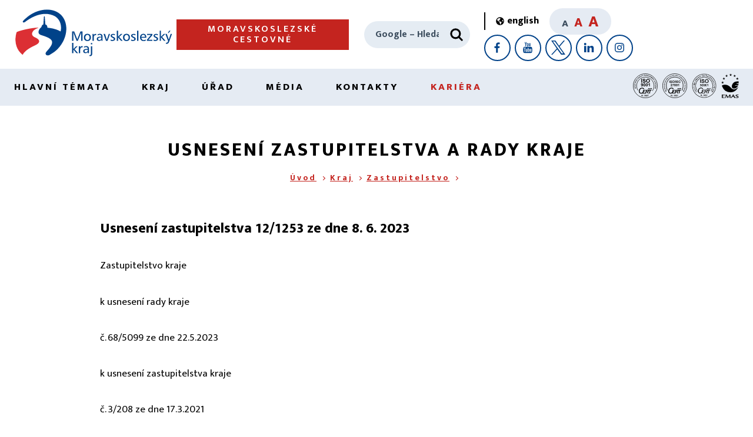

--- FILE ---
content_type: text/html; charset=UTF-8
request_url: https://www.msk.cz/kraj/zastupitelstvo/usneseni.html?c=1253&s=12&t=z&d=2023-06-08
body_size: 38231
content:
<!DOCTYPE html>
<html lang="cs">
<head>
<title>Usnesení zastupitelstva a rady kraje | Moravskoslezský kraj |</title>
<meta charset="UTF-8">
<meta name="viewport" content="width=device-width, initial-scale=1.0, minimal-ui">
<link rel="stylesheet" href="/assets/css/layout.css">
<link rel="stylesheet" href="/assets/css/custom.css">
<script src="/assets/js/smooth-scroll.min.js" defer></script>
<script src="/assets/js/match-height.min.js" defer></script>
<script src="/assets/js/swiper.min.js" defer></script>
<script src="/assets/js/global-functions.min.js" defer></script>
<script src="/assets/js/global.min.js" defer></script>
<script src="/assets/js/header.min.js" defer></script>
<script src="/assets/js/our-projects.min.js" defer></script>
<script src="/assets/js/interests-points-shuffle.min.js" defer></script>
<script src="/assets/js/footer.min.js" defer></script>
<script src="/assets/js/jquery.min.js"></script>
<script src="/assets/js/articles-slider.min.js" defer></script>
<script src="/assets/js/banner-slider.min.js" defer></script>
<script src="/assets/js/tabs.min.js" defer></script>

<script src="/assets/js/gallery-slider.min.js" defer></script>
<script src="/assets/js/lightgallery.min.js" defer></script>

<!-- Open Graph meta tagy pro Facebook -->
<meta property="og:image" content="https://www.msk.cz/assets/logo_msk.png">
<meta property="og:description" content="">
<meta property="og:url" content="https://www.msk.cz/">
<meta property="og:type" content="website">
<meta property="og:site_name" content="nasemoravskoslezsko">
<meta property="og:locale" content="cs_CZ">
<meta name="description" content="">
<meta name="twitter:card" content="summary">
<meta name="twitter:site" content="@KrajMsk">
<meta name="twitter:title" content="Usnesení zastupitelstva a rady kraje">
<meta name="twitter:image" content="https://www.msk.cz/assets/logo_msk_small.png">
<!-- Matomo Tag Manager -->
<script>
var _mtm = window._mtm = window._mtm || [];
_mtm.push({'mtm.startTime': (new Date().getTime()), 'event': 'mtm.Start'});
var d=document, g=d.createElement('script'), s=d.getElementsByTagName('script')[0];
g.async=true; g.src='https://matomo.msk.cz/js/container_WfhzdrkN.js'; s.parentNode.insertBefore(g,s);
</script>
<!-- End Matomo Tag Manager -->
</head>
<body>
<header class="AppHeader" data-main-header>
    <a class="skipto" href="#content"><span aria-hidden="true">➔</span> přejít na&nbsp;obsah</a>
    <a class="skipto" href="#nav"><span aria-hidden="true">➔</span> přejít na&nbsp;navigaci</a>
<div class="AppHeader-container u-containerWide">
        <a href="/" class="AppHeader-logo">
            <img width="280" height="95" loading="lazy" src="/assets/images/logo.svg" alt="Moravskoslezký kraj">
        </a>

<a href="/cs/temata/doprava/moravskoslezske-cestovne-23384/" class="AppHeader-btn Btn" data-header-btn>Moravskoslezské cestovné</a>

          <a style="display:none;" href="/" class="AppHeader-btn Btn" data-header-btn>⌂</a>
        <form method="get" action="https://www.google.com/custom" class="AppHeader-search" data-header-search>
            <label for="search" class="u-visuallyHidden">Hledat</label>
            <input type="search" name="q" id="search" placeholder="Google – Hledat">
            <button type="submit" aria-label="Hledat">
 <svg xmlns="http://www.w3.org/2000/svg" xmlns:xlink="http://www.w3.org/1999/xlink" viewBox="0 0 24 24" width="30" height="30"><use xlink:href="/assets/svg/lupa3.svg#lupa" width="24" height="24"></use></svg>
            </button>
<input type="hidden" name="cof" value="GALT:#900B09;S:https://www.msk.cz/;GL:0;VLC:#900B09;AH:left;BGC:#ffffff;LH:64;LC:#900B09;GFNT:#666666;L:https://www.msk.cz/web/_images/logo.png;ALC:#FF0000;LW:211;T:#000000;GIMP:#ffaa00;AWFID:ec178b39af461f2b;">
<input type="hidden" name="domains" value="www.msk.cz">
<input type="hidden" name="safe" value="vss">
<input type="hidden" name="sitesearch" value="www.msk.cz">
        </form>
        <div class="AppHeader-colab" data-responsive-colab>
            <a href="/index-en.html" class="LangSwitcher" title="English version">
                <svg xmlns="http://www.w3.org/2000/svg" xmlns:xlink="http://www.w3.org/1999/xlink" viewBox="0 0 496 512" width="14" height="14"><use xlink:href="/assets/svg/svet.svg#svet"></use></svg>
                <span lang="en">english</span>
            </a>
            <div class="AppHeader-fontSizer">
                <span tabindex="0" data-font-size="small" class="is-active">A</span>
                <span tabindex="0" data-font-size="medium">A</span>
                <span tabindex="0" data-font-size="big">A</span>
            </div>
            <div class="AppHeader-socials">
                <a href="https://www.facebook.com/nasemoravskoslezsko" aria-label="Facebook" title="Profil Moravskoslezského kraje na&nbsp;Facebooku">
                    <svg xmlns="http://www.w3.org/2000/svg" width="24" height="24"><use xlink:href="/assets/svg/facebook.svg#fb" width="24" height="24"></use></svg>
                </a>
                <a href="https://www.youtube.com/user/regionMS" aria-label="YouTube" title="Kanál Moravskoslezského kraje na&nbsp;YouTube">
                    <svg xmlns="http://www.w3.org/2000/svg" width="24" height="24"><use xlink:href="/assets/svg/youtube.svg#youtube" width="24" height="24"></use></svg>
                </a>
                <a href="https://twitter.com/KrajMsk" aria-label="X" title="X Moravskoslezského kraje">
                    <svg xmlns="http://www.w3.org/2000/svg" width="24" height="24"><use xlink:href="/assets/svg/twitter.svg#tw" width="24" height="24"></use></svg>
                </a>
                <a href="https://www.linkedin.com/company/moravskoslezsk%C3%BD-kraj/" aria-label="LinkedIn" title="LinkedIn Moravskoslezského kraje">
                    <svg xmlns="http://www.w3.org/2000/svg" width="24" height="24"><use xlink:href="/assets/svg/linkedin.svg#li" width="24" height="24"></use></svg>
                </a>
                <a href="https://www.instagram.com/moravskoslezsky_kraj/" aria-label="Instagram" title="Instagram Moravskoslezského kraje">
                    <svg xmlns="http://www.w3.org/2000/svg" width="24" height="24"><use xlink:href="/assets/svg/instagram.svg#instagram" width="24" height="24"></use></svg>
                </a>
            </div>
        </div>
        <a href="#" class="NavBurger" data-nav-burger>
            <span></span><span></span><span></span>
            <div>Menu</div>
        </a>
    </div><nav class="AppHeader-nav" data-main-nav="" id="nav" aria-label="hlavní navigace"><ul class="HeaderNav u-containerWide">
			<li data-nav-element="">
<a data-open-mega-menu="" href="/temata/index.html">Hlavní témata</a><div class="MegaNav"><div class="MegaNav-container u-container"><ul class="MegaNav-list">
				<li>
<a href="/temata/skolstvi/index.html">Školství</a><span class="MegaNav-icon" data-open-submega=""></span><ul data-sub-mega-nav="">
					<li><a href="/scripts/detail.php?pgid=103">Legislativní novinky</a></li>
					<li><a href="/scripts/detail.php?pgid=104">Školství v Moravskoslezském kraji</a></li>
					<li><a href="/scripts/detail.php?pgid=105">Správní činnosti a legislativa</a></li>
					<li><a href="/scripts/detail.php?pgid=106">Potřebuji si vyřídit</a></li>
					<li><a href="/scripts/detail.php?pgid=107">Strategické dokumenty a projekty</a></li>
					<li><a href="/scripts/detail.php?pgid=108">Mládež a sport</a></li>
					<li><a href="/scripts/detail.php?pgid=109">Pracovní příležitosti ve školství</a></li>
				</ul>
</li>
				<li>
<a href="/temata/doprava/index.html">Doprava</a><span class="MegaNav-icon" data-open-submega=""></span><ul data-sub-mega-nav="">
					<li><a href="/scripts/detail.php?pgid=122">Veřejná osobní doprava – dopravní obslužnost</a></li>
					<li><a href="/scripts/detail.php?pgid=123">Silniční hospodářství</a></li>
					<li><a href="/scripts/detail.php?pgid=124">Strategické dokumenty a projekty</a></li>
					<li><a href="/scripts/detail.php?pgid=125">Podnikání v dopravě a STK</a></li>
					<li><a href="/scripts/detail.php?pgid=126">Dopravní informace z kraje</a></li>
				</ul>
</li>
				<li>
<a href="/temata/zdravotnictvi/index.html">Zdravotnictví</a><span class="MegaNav-icon" data-open-submega=""></span><ul data-sub-mega-nav="">
					<li><a href="/scripts/detail.php?pgid=127">Dotace a projekty</a></li>
					<li><a href="/scripts/detail.php?pgid=128">Informace pro veřejnost</a></li>
					<li><a href="/scripts/detail.php?pgid=129">Informace pro poskytovatele</a></li>
					<li><a href="/scripts/detail.php?pgid=130">Kontakty</a></li>
					<li><a href="/scripts/detail.php?pgid=131">Krajská zdravotnická zařízení</a></li>
				</ul>
</li>
				<li>
<a href="/temata/socialni/index.html">Sociální oblast</a><span class="MegaNav-icon" data-open-submega=""></span><ul data-sub-mega-nav="">
					<li><a href="/scripts/detail.php?pgid=142">Sociální služby</a></li>
					<li><a href="/scripts/detail.php?pgid=143">Sociálně-právní ochrana dětí</a></li>
					<li><a href="/scripts/detail.php?pgid=144">Sociální práce a metodické poradenství</a></li>
					<li><a href="/scripts/detail.php?pgid=145">Financování sociálních služeb</a></li>
					<li><a href="/scripts/detail.php?pgid=165">Prevence v sociální oblasti</a></li>
					<li><a href="/scripts/detail.php?pgid=146">Důležité dokumenty</a></li>
					<li><a href="/scripts/detail.php?pgid=147">Rovné příležitosti</a></li>
				</ul>
</li>
				<li>
<a href="/temata/zivotni_prostredi/index.html">Životní prostředí a energetika</a><span class="MegaNav-icon" data-open-submega=""></span><ul data-sub-mega-nav="">
					<li><a href="/scripts/detail.php?pgid=61">Mohlo by vás zajímat</a></li>
					
						
						
						
						
					<li><a href="/scripts/detail.php?pgid=62">Příroda a zemědělství</a></li>
					
						
					<li><a href="/scripts/detail.php?pgid=63">Lesy, myslivost, rybářství a dřevo</a></li>
					<li><a href="/scripts/detail.php?pgid=64">Voda</a></li>
					<li><a href="/scripts/detail.php?pgid=65">Ovzduší</a></li>
					<li><a href="/scripts/detail.php?pgid=66">Odpady</a></li>
					
						
					<li><a href="/scripts/detail.php?pgid=67">Environmentální vzdělávání, výchova a osvěta</a></li>
					<li><a href="/scripts/detail.php?pgid=68">Posuzování vlivů – EIA, SEA</a></li>
					<li><a href="/scripts/detail.php?pgid=69">Integrovaná prevence – IPPC</a></li>
					<li><a href="/scripts/detail.php?pgid=70">Další informace</a></li>
					<li><a href="/scripts/detail.php?pgid=755">Adaptace na změnu klimatu</a></li>
					<li><a href="/scripts/detail.php?pgid=802">Energetika</a></li>
				</ul>
</li>
				<li>
<a href="/temata/dotace/index.html">Dotace</a><span class="MegaNav-icon" data-open-submega=""></span><ul data-sub-mega-nav="">
					<li><a href="/scripts/detail.php?pgid=249">Sociální oblast</a></li>
					<li><a href="/scripts/detail.php?pgid=250">Zdravotnictví, podpora zdraví</a></li>
					<li><a href="/scripts/detail.php?pgid=251">Prevence rizikového chování</a></li>
					<li><a href="/scripts/detail.php?pgid=252">Rozvoj kraje, inovace</a></li>
					<li><a href="/scripts/detail.php?pgid=253">Cestovní ruch</a></li>
					<li><a href="/scripts/detail.php?pgid=254">Kultura a památková péče</a></li>
					<li><a href="/scripts/detail.php?pgid=255">Vzdělávání</a></li>
					<li><a href="/scripts/detail.php?pgid=256">Sport a volnočasové aktivity</a></li>
					<li><a href="/scripts/detail.php?pgid=258">Životní prostředí a zemědělství</a></li>
					<li><a href="/scripts/detail.php?pgid=259">Kotlíkové dotace</a></li>
					<li><a href="/cs/temata/dotace/jak-zadat-o-individualni-dotaci-3848/">Individuální dotace</a></li>
				</ul>
</li>
				<li>
<a href="/temata/rozvoj/index.html">Rozvoj a cestovní ruch</a><span class="MegaNav-icon" data-open-submega=""></span><ul data-sub-mega-nav="">
					<li><a href="/scripts/detail.php?pgid=75">Cestovní ruch</a></li>
					<li><a href="/scripts/detail.php?pgid=76">Strategické plánování</a></li>
					<li><a href="/scripts/detail.php?pgid=77">Regionální rozvoj</a></li>
					<li><a href="/scripts/detail.php?pgid=78">Strategické dokumenty</a></li>
					<li><a href="/scripts/detail.php?pgid=79">Přeshraniční spolupráce</a></li>
				</ul>
</li>
				<li>
<a href="/temata/podnikani/index.html">Podnikání</a><span class="MegaNav-icon" data-open-submega=""></span><ul data-sub-mega-nav="">
					<li><a href="/scripts/detail.php?pgid=175">Investice a rozvoj</a></li>
					<li><a href="/scripts/detail.php?pgid=390">Inovace a podnikání</a></li>
					<li><a href="/scripts/detail.php?pgid=176">Podnikatel/živnostník</a></li>
					<li><a href="/scripts/detail.php?pgid=177">Spotřebitel</a></li>
				</ul>
</li>
				<li>
<a href="/temata/mapy/index.html">Mapy</a><span class="MegaNav-icon" data-open-submega=""></span><ul data-sub-mega-nav="">
					<li><a href="/scripts/detail.php?pgid=47">Data a informace</a></li>
					<li><a href="/scripts/detail.php?pgid=40">Základní mapy</a></li>
					<li><a href="/scripts/detail.php?pgid=41">Územní plánování</a></li>
					<li><a href="/scripts/detail.php?pgid=48">Životní prostředí</a></li>
					<li><a href="/scripts/detail.php?pgid=117">Investice a majetek</a></li>
					<li><a href="/scripts/detail.php?pgid=118">Cestovní ruch</a></li>
				</ul>
</li>
				<li>
<a href="/temata/projekty_eu/index.html">Projekty EU</a><span class="MegaNav-icon" data-open-submega=""></span><ul data-sub-mega-nav="">
					<li><a href="/scripts/detail.php?pgid=83">Projekty realizované v programovém období 2014–2020</a></li>
					<li><a href="/scripts/detail.php?pgid=84">Projekty realizované v programovém období 2007–2013</a></li>
					<li><a href="/scripts/detail.php?pgid=82">Archiv aktualit</a></li>
					<li><a href="/scripts/detail.php?pgid=634">Projekty realizované v programovém období 2021–2027</a></li>
				</ul>
</li>
				<li>
<a href="/temata/kultura/index.html">Kultura a památková péče</a><span class="MegaNav-icon" data-open-submega=""></span><ul data-sub-mega-nav="">
					<li><a href="/scripts/detail.php?pgid=86">Informace z kultury a památkové péče</a></li>
					<li><a href="/scripts/detail.php?pgid=87">Příspěvkové organizace</a></li>
					<li><a href="/scripts/detail.php?pgid=88">Tradiční lidová kultura</a></li>
					<li><a href="/scripts/detail.php?pgid=89">Dotace</a></li>
					<li><a href="/scripts/detail.php?pgid=90">Památkový fond</a></li>
					<li><a href="/scripts/detail.php?pgid=91">Legislativa a strategické dokumenty</a></li>
				</ul>
</li>
				<li>
<a href="/temata/krizove_rizeni/index.html">Krizové řízení</a><span class="MegaNav-icon" data-open-submega=""></span><ul data-sub-mega-nav="">
					<li><a href="/scripts/detail.php?pgid=114">Krize a kdo je řeší</a></li>
					<li><a href="/scripts/detail.php?pgid=115">Další informace</a></li>
				</ul>
</li>
				<li>
<a href="/temata/uzemni_plan/index.html">Územní plánování</a><span class="MegaNav-icon" data-open-submega=""></span><ul data-sub-mega-nav="">
					<li><a href="/scripts/detail.php?pgid=97">Zásady územního rozvoje</a></li>
					<li><a href="/scripts/detail.php?pgid=98">Územně analytické podklady</a></li>
					<li><a href="/scripts/detail.php?pgid=99">Územní studie</a></li>
					<li><a href="/scripts/detail.php?pgid=100">Mohlo by vás zajímat</a></li>
					<li><a href="/scripts/detail.php?pgid=503">Podklady pro pořizovatele a projektanty</a></li>
				</ul>
</li>
				<li><a href="/cs/temata/strategicke_dokumenty/seznam-strategickych-dokumentu-4291/">Strategické dokumenty</a></li>
				<li>
<a href="/temata/povodne/index.html">Povodně</a><span class="MegaNav-icon" data-open-submega=""></span><ul data-sub-mega-nav="">
					<li><a href="/scripts/detail.php?pgid=790">Linky pomoci a rady občanům</a></li>
				</ul>
</li>
			</ul></div></div>
</li>
			<li data-nav-element="">
<a data-open-mega-menu="" href="/kraj/index.html">Kraj</a><div class="MegaNav"><div class="MegaNav-container u-container"><ul class="MegaNav-list">
				<li>
<a href="/kraj/zivot_v_kraji/index.html">Život v kraji</a><span class="MegaNav-icon" data-open-submega=""></span><ul data-sub-mega-nav="">
					<li><a href="/scripts/detail.php?pgid=113">Náš kraj</a></li>
					<li><a href="/scripts/detail.php?pgid=101">Novinky z kraje</a></li>
				</ul>
</li>
				<li><a href="/cs/kraj/symboly/symboly-kraje-120/">Symboly kraje</a></li>
				<li><a href="/cs/kraj/seznam_obci/obce-v-moravskoslezskem-kraji-4513/">Obce v kraji</a></li>
				<li><a href="/kraj/prispevkove_org/index.html">Příspěvkové organizace kraje</a></li>
				<li>
<a href="/kraj/zastupitelstvo/index.html">Zastupitelstvo</a><span class="MegaNav-icon" data-open-submega=""></span><ul data-sub-mega-nav="">
					<li><a href="/scripts/detail.php?pgid=153">Základní informace</a></li>
					<li><a href="/scripts/detail.php?pgid=154">Jednání zastupitelstva kraje</a></li>
					<li><a href="/scripts/detail.php?pgid=172">Výbory zastupitelstva kraje</a></li>
				</ul>
</li>
				<li>
<a href="/kraj/rada/index.html">Rada</a><span class="MegaNav-icon" data-open-submega=""></span><ul data-sub-mega-nav="">
					<li><a href="/scripts/detail.php?pgid=158">Základní informace</a></li>
					<li><a href="/scripts/detail.php?pgid=173">Komise rady kraje</a></li>
				</ul>
</li>
				<li>
<a href="/cs/kraj/hejtman/hejtman-kraje-358/">Hejtman kraje</a><span class="MegaNav-icon" data-open-submega=""></span><ul data-sub-mega-nav="">
					<li><a href="/scripts/detail.php?pgid=227">Ceny hejtmana kraje</a></li>
				</ul>
</li>
				<li>
<a href="/temata/finance/index.html">Finance a rozpočet</a><span class="MegaNav-icon" data-open-submega=""></span><ul data-sub-mega-nav="">
					<li><a href="/scripts/detail.php?pgid=137">Rating kraje</a></li>
					<li><a href="/scripts/detail.php?pgid=138">Střednědobý výhled rozpočtu</a></li>
					<li><a href="/scripts/detail.php?pgid=329">Rozpočet</a></li>
					<li><a href="/scripts/detail.php?pgid=140">Rozpočtová opatření</a></li>
					<li><a href="/scripts/detail.php?pgid=139">Účetní závěrky</a></li>
					<li><a href="/scripts/detail.php?pgid=141">Závěrečné účty</a></li>
				</ul>
</li>
				<li>
<a href="/kraj/majetek_investice/index.html">Majetek a investice</a><span class="MegaNav-icon" data-open-submega=""></span><ul data-sub-mega-nav="">
					<li><a href="/kraj/majetek_investice/investice.html">Připravované investiční akce</a></li>
					<li><a href="/kraj/majetek_investice/dokoncene_investice.html">Vybrané dokončené investice</a></li>
					<li><a href="/kraj/majetek_investice/majetek.html">Majetek</a></li>
				</ul>
</li>
				<li>
<a href="/kraj/mezinarodni/index.html">Mezinárodní spolupráce</a><span class="MegaNav-icon" data-open-submega=""></span><ul data-sub-mega-nav="">
					<li><a href="/scripts/detail.php?pgid=133">Partnerské regiony</a></li>
					<li><a href="/scripts/detail.php?pgid=134">Kraj a EU</a></li>
					<li><a href="/scripts/detail.php?pgid=135">Archiv zpráv</a></li>
				</ul>
</li>
				<li><a href="/cs/kraj/krajske_agentury/krajske-vykonne-agentury-281/">Krajské agentury</a></li>
				<li><a href="/cs/kraj/verejne_zakazky/verejne-zakazky-_-profil-zadavatele-3397/">Veřejné zakázky</a></li>
				<li><a href="/scripts/detail.php?pgid=93">Národnostní menšiny</a></li>
				<li><a href="/kraj/zverejnovani_smluv.html">Dobrovolné zveřejňování smluv</a></li>
				<li><a href="/scripts/detail.php?pgid=174">Právní předpisy</a></li>
				<li><a href="/cs/kraj/valecne_hroby/pece-o-valecne-hroby-270/">Péče o válečné hroby</a></li>
				<li><a href="/kraj/pracujemskrajem/pracovni_prilezitosti.html">pracujeMSKrajem</a></li>
				<li>
<a href="/kraj/ukrajina/index.html">Pomoc Ukrajině</a><span class="MegaNav-icon" data-open-submega=""></span><ul data-sub-mega-nav="">
					<li><a href="/scripts/detail.php?pgid=616">Інформація для українців</a></li>
					<li><a href="/scripts/detail.php?pgid=613">Důležité informace</a></li>
				</ul>
</li>
			</ul></div></div>
</li>
			<li data-nav-element="">
<a data-open-mega-menu="" href="/urad/index.html">Úřad</a><div class="MegaNav"><div class="MegaNav-container u-container"><ul class="MegaNav-list">
				<li><a href="https://sluzby.msk.cz/">Potřebuji si vyřídit – Portál služeb</a></li>
				<li><a href="/urad/organizacni_struktura.html">Organizační struktura</a></li>
				<li><a href="/cs/urad/uredni_hodiny/uredni-hodiny-pro-verejnost-337/">Úřední hodiny</a></li>
				<li><a href="/cs/urad/uredni_deska/uredni-deska-krajskeho-uradu-3655/">Úřední deska</a></li>
				<li><a href="/cs/urad/jak-podat-e_podani-9355/">E-podání</a></li>
				<li><a href="/cs/urad/reditel/reditel-krajskeho-uradu-moravskoslezskeho-kraje-116/">Ředitel</a></li>
				<li><a href="/cs/urad/strategie-krajskeho-uradu-632/">Strategie krajského úřadu</a></li>
				<li><a href="/cs/urad/rizeni/systemy-rizeni-1965/">Systémy řízení</a></li>
				<li>
<a href="/kariera/index.html">Kariéra</a><span class="MegaNav-icon" data-open-submega=""></span><ul data-sub-mega-nav="">
					
						
					<li><a href="/scripts/detail.php?pgid=185">Přidejte se k nám</a></li>
					<li><a href="/scripts/detail.php?pgid=186">Poznejte nás blíže</a></li>
				</ul>
</li>
				<li><a href="https://goo.gl/forms/NpQfNESiYM">Dotazník spokojenosti klientů</a></li>
				<li>
<a href="/urad/kontrola_stiznosti/index.html">Kontrola, stížnosti a petice</a><span class="MegaNav-icon" data-open-submega=""></span><ul data-sub-mega-nav="">
					<li><a href="/scripts/detail.php?pgid=110">Kontrolní činnost</a></li>
					<li><a href="/scripts/detail.php?pgid=111">Stížnosti</a></li>
					<li><a href="/scripts/detail.php?pgid=690">Petice</a></li>
				</ul>
</li>
				<li>
<a href="/scripts/detail.php?pgid=315">Povinné informace</a><span class="MegaNav-icon" data-open-submega=""></span><ul data-sub-mega-nav="">
					<li><a href="/urad/povinne_informace/databaze_106_2025.html">2025</a></li>
					<li><a href="/urad/povinne_informace/databaze_106_2024.html">2024</a></li>
					<li><a href="/urad/povinne_informace/databaze_106_2023.html">2023</a></li>
					<li><a href="/urad/povinne_informace/databaze_106_2022.html">2022</a></li>
					<li><a href="/urad/povinne_informace/databaze_106_2021.html">2021</a></li>
				</ul>
</li>
				<li><a href="/urad/vnitro/rejstrik_so.html">Rejstřík svazků obcí</a></li>
			</ul></div></div>
</li>
			<li data-nav-element="">
<a data-open-mega-menu="" href="/media/index.html">Média</a><div class="MegaNav"><div class="MegaNav-container u-container"><ul class="MegaNav-list">
				<li><a href="/scripts/detail.php?pgid=190">Tiskové zprávy</a></li>
				<li><a href="/cs/media/tiskova_mluvci/tiskova-mluvci-217/">Tisková mluvčí</a></li>
				<li><a href="/cs/media/videospoty-moravskoslezskeho-kraje-19360/">Videospoty</a></li>
			</ul></div></div>
</li>
			<li data-nav-element="">
<a data-open-mega-menu="" href="/kontakty/index.html">Kontakty</a><div class="MegaNav"><div class="MegaNav-container u-container"><ul class="MegaNav-list">
				<li><a href="/kontakty/telefonni_seznam.html">Kontakty na nás</a></li>
				<li><a href="/cs/kontakty/jak_k_nam/jak-se-k-nam-dostanete-297/">Jak se k nám dostanete</a></li>
				<li><a href="/kontakty/kontakty_obce/index.html">Kontakty na obce</a></li>
				<li><a href="/kontakty/prispevkove_organizace/index.html">Kontakty na příspěvkové organizace kraje</a></li>
				<li><a href="/cs/kraj/krajske_agentury/krajske-vykonne-agentury-281/">Kontakty na krajské agentury</a></li>
				<li><a href="/cs/kontakty/kontakty-na-instituce-296/">Kontakty na instituce</a></li>
			</ul></div></div>
</li>
		<li><a href="/kariera/index.html" style="color: #C4241F;">Kariéra</a></li>
<li>
<picture><img height="42" loading="lazy" src="/assets/iso_9001.svg" usemap="#logo1" alt="ISO 9001"></picture><map name="logo1"><area shape="rect" coords="0,0,42,42" alt="ISO 9001" href="/cs/urad/rizeni/integrovany-system-rizeni-1965#p01"></map> 
<picture><img height="42" loading="lazy" src="/assets/iso_27001.svg" usemap="#logo2" alt="ISO 27001"></picture><map name="logo2"><area shape="rect" coords="0,0,42,42" alt="ISO 27001" href="/cs/urad/rizeni/integrovany-system-rizeni-1965#p03"></map> 
<picture><img height="42" loading="lazy" src="/assets/iso_50001.png" usemap="#logo3" alt="ISO 50001"></picture><map name="logo3"><area shape="rect" coords="0,0,42,42" alt="ISO 50001" href="/cs/urad/rizeni/integrovany-system-rizeni-1965#p04"></map> 
<picture><img height="42" loading="lazy" src="/assets/logoemas.svg" usemap="#logo4" alt="EMAS"></picture><map name="logo4"><area shape="rect" coords="0,0,42,42" alt="EMAS" href="/cs/urad/rizeni/integrovany-system-rizeni-1965#p02"></map> 
</li>
</ul></nav>

</header>
<main class="AppContent" id="content">
<div class="SubpageHeader">
        <div class="SubpageHeader-container u-container">
<h1 class="SubpageHeader-title">Usnesení zastupitelstva a rady kraje</h1><nav class="BreadCrumbs"><a href="/">Úvod</a><a href="/kraj/index.html">Kraj</a><strong><a href="/kraj/zastupitelstvo/index.html">Zastupitelstvo</a></strong></nav>

        </div>
</div>
<div class="TextContent Text u-containerNarrow u-clearfix">
<h2>Usnesení zastupitelstva 12/1253 ze&nbsp;dne&nbsp;8.&nbsp;6.&nbsp;2023</h2><ul></ul><p>Zastupitelstvo kraje</p>  <p>k&nbsp;usnesení rady kraje</p> <p>č. 68/5099 ze dne 22.5.2023</p>  <p>k&nbsp;usnesení zastupitelstva kraje</p> <p>č. 3/208 ze dne 17.3.2021</p> <p>č. 10/1010 ze dne 15.12.2022</p> <p>12/1253 8. 6. 2023<br><strong>1. bere na vědomí</strong></p><p>žádost subjektu Osoblažská úzkorozchodná dráha o.p.s., IČO 02558521, dle přílohy č. 1</p><p>12/1253 8. 6. 2023<br><strong>2. rozhodlo</strong></p><p>uzavřít Dohodu o&nbsp;narovnání ke smlouvě o&nbsp;poskytnutí úvěru evidenční číslo <a>00729/2022/RRC </a>se subjektem&nbsp;Osoblažská úzkorozchodná dráha o.p.s., IČO 02558521, dle přílohy č. 4 předloženého materiálu</p><ul></ul></div>
<nav class="MskBoxNav">
        <div class="MskBoxNav-container u-containerNarrow">
<hr>
            <h2 class="MskBoxNav-title">Moravskoslezský kraj</h2>
            <div class="MskBoxNav-holder">
                <a href="/kraj/zastupitelstvo/index.html" class="MskBoxNavItem">
                    <img loading="lazy" src="/assets/images/box-nav-icons/pen.svg" width="35" height="35" alt="">
                    <div><span>Zastupitelstvo kraje</span></div>
                </a>
                <a href="/kraj/rada/index.html" class="MskBoxNavItem">
                    <img loading="lazy" src="/assets/images/box-nav-icons/user-tie.svg" width="35" height="35" alt="">
                    <div><span>Rada kraje</span></div>
                </a>
                <a href="/kontakty/telefonni_seznam.html" class="MskBoxNavItem">
                    <img loading="lazy" src="/assets/images/box-nav-icons/msk-symbol.svg" width="35" height="35" alt="">
                    <div><span>Kontakty na&nbsp;nás</span></div>
                </a>
                <a href="https://aplikace.msk.cz/rozpocet/" class="MskBoxNavItem">
                    <img loading="lazy" src="/assets/images/box-nav-icons/money.svg" width="35" height="35" alt="">
                    <div><span>Rozpočet kraje</span></div>
                </a>
                <a href="/kariera/index.html" class="MskBoxNavItem">
                    <img loading="lazy" src="/assets/images/box-nav-icons/bag.svg" width="35" height="35" alt="">
                    <div><span>Kariéra</span></div>
                </a>
                <a href="/cs/urad/uredni_deska/uredni-deska-krajskeho-uradu-3655/" class="MskBoxNavItem">
                    <img loading="lazy" src="/assets/images/box-nav-icons/monitor.svg" width="35" height="35" alt="">
                    <div><span>Úřední deska</span></div>
                </a>
                <a href="/cs/kraj/seznam_obci/obce-v-moravskoslezskem-kraji-4513/" class="MskBoxNavItem">
                    <img loading="lazy" src="/assets/images/box-nav-icons/map-points.svg" width="35" height="35" alt="">
                    <div><span>Seznam obcí</span></div>
                </a>
                <a href="/kraj/prispevkove_org/index.html" class="MskBoxNavItem">
                    <img loading="lazy" src="/assets/images/box-nav-icons/user-tree.svg" width="35" height="35" alt="">
                    <div><span>Organizace kraje</span></div>
                </a>
                <a href="/urad/povinne_informace/povinne_informace.html" class="MskBoxNavItem">
                    <img loading="lazy" src="/assets/images/box-nav-icons/blog.svg" width="35" height="35" alt="">
                    <div><span>Povinné informace</span></div>
                </a>
                <a href="/temata/dotace/index.html" class="MskBoxNavItem">
                    <img loading="lazy" src="/assets/images/box-nav-icons/wallet.svg" width="35" height="35" alt="">
                    <div><span>Dotace</span></div>
                </a>
                <a href="/cs/kraj/verejne_zakazky/verejne-zakazky---profil-zadavatele-3397/" class="MskBoxNavItem">
                    <img loading="lazy" src="/assets/images/box-nav-icons/envelope.svg" width="35" height="35" alt="">
                    <div><span>Veřejné zakázky</span></div>
                </a>
                <a href="https://sluzby.msk.cz/" class="MskBoxNavItem">
                    <img loading="lazy" src="/assets/images/box-nav-icons/blog-check.svg" width="35" height="35" alt="">
                    <div><span>Potřebuji si vyřídit</span></div>
                </a>
            </div>
        </div>
    </nav><section class="OfficeHours u-containerWide">
        <div class="OfficeHours-holder">
            <h2 class="OfficeHours-title">Úřední hodiny pro&nbsp;veřejnost:</h2>
<!--            <div class="OfficeHours-hours">
                <p>Úřední hodiny jsou od&nbsp;28.&nbsp;prosince&nbsp;2020 omezeny:<br>Po: 8:00‑13:00&nbsp;hod.<br>St: 12:00‑17:00&nbsp;hod.</p></div>-->
            <div class="OfficeHours-hours">
                <p>Po, St: 8:00‑17:00&nbsp;hod.</p>
                <p>Út, Čt: 8:00‑14:30&nbsp;hod.</p>
                <p>Pá: 8:00‑13:00&nbsp;hod.</p></div>
            <div class="OfficeHours-btns">
                <a href="https://podatelna.msk.cz/" class="Btn">Vyplnit žádost on‑line</a>
                <a href="https://rezervace.msk.cz/" class="Btn">Rezervace času schůzky</a></div></div>
    </section><aside class="StrategyBanner">
        <div class="StrategyBanner-container u-containerWide">
          <a href="/cs/kraj/zivot_v_kraji/programove-prohlaseni-vedeni-moravskoslezskeho-kraje-na-volebni-obdobi-2024_2028--22162/" class="StrategyBanner-banner">
                <p class="StrategyBanner-text">Programové prohlášení vedení Moravskoslezského kraje na&nbsp;volební období 2024–2028</p>
                <div class="StrategyBanner-icon"><svg xmlns="http://www.w3.org/2000/svg" xmlns:xlink="http://www.w3.org/1999/xlink" width="24" height="24"><use xlink:href="/assets/svg/roletka2.svg#roletka" width="24" height="24"></use></svg></div>
            </a>
        </div>
    </aside>
    <aside class="InterestPoints">
        <div class="InterestPoints-container u-containerWide" data-interest-points>
            <div class="InterestPoint">
                <div class="InterestPoint-icon">
                    <img width="144" height="144" loading="lazy" src="/assets/images/icons/icon-auto.svg" alt="">
                </div>
                <p class="InterestPoint-text">
                    <a href="https://cs.wikipedia.org/wiki/NW_Pr%C3%A4sident"><strong>1897</strong> první automobil ve&nbsp;střední Evropě</a></p>
            </div>
            <div class="InterestPoint">
                <div class="InterestPoint-icon">
                    <img width="144" height="144" loading="lazy" src="/assets/images/icons/icon-seesight.svg" alt="">
                </div>
                <p class="InterestPoint-text">
                    <a href="https://www.dolnivitkovice.cz/"><strong>4.</strong> nejnavštěvovanější památka v&nbsp;ČR</a></p>
            </div>
            <div class="InterestPoint">
                <div class="InterestPoint-icon">
                    <img width="144" height="144" loading="lazy" src="/assets/images/icons/icon-muzeum.svg" alt="">
                </div>
                <p class="InterestPoint-text">
                    <a href="https://www.szm.cz/"><strong>1814</strong> roku&nbsp;1814 založené nejstarší muzeum v&nbsp;ČR</a></p>
            </div>
        </div>
    </aside>
</main>
<nav class="FooterNav">
 
</nav>
<footer class="AppFooter">
<div class="AppFooter-container u-containerWide">
        <a href="/" class="AppFooter-logo">
            <img width="280" height="90" loading="lazy" src="/assets/images/logo.svg" alt="Moravskoslezký kraj">
        </a>
        <div class="AppFooter-col">
            <p>Moravskoslezský kraj<br>
                28.&nbsp;října&nbsp;2771/117, 702&nbsp;00 Ostrava<br>
                Telefon: <a href="tel:+420595622222">595&nbsp;622&nbsp;222</a><br>
                Fax: 595&nbsp;622&nbsp;126<br>
                IČ: 70890692<br>
                DIČ: CZ70890692<br><br>
                <a href="/kontakty/telefonni_seznam.html">Kontakty na&nbsp;nás</a></p></div>
        <div class="AppFooter-col">
            <p>
                Elektronická podatelna: <a href="mailto:posta@msk.cz">posta@msk.cz</a><br>
                Název datové schránky: Moravskoslezský kraj<br>
                Identifikátor datové schránky: 8x6bxsd</p>
            <p>Správce webu: <a href="mailto:webmaster@msk.cz">webmaster@msk.cz</a></p>

<div style="">
<a href="https://app.tichalinka.cz/login?organization=7bd02dec-52f8-4547-9eae-ed35812fb4c8" class="TlButton">
<div class="TlButtonContent">
<svg width="48" height="48" xmlns="http://www.w3.org/2000/svg">
<path d="M37.9 26.5c.2.1.4.3.6.5.7 1 .4 1.7-.7 2.5-.1.1-.3.2-.7.4.1.1.2.2.3.3.8 1 .5 1.7-.6 2.5-.2.1-.7.4-1.7 1l-1.4.8a354.2 354.2 0 0 0-2.2 1.3c-2.1 1.3-3.5 2.2-4.3 2.8l-.6-.8c.8-.6 2.3-1.6 4.4-2.9l.6-.2c.5-.3 1-.6 1.6-1-.1 0 1.1-.7 1.4-.8 1-.6 1.4-.9 1.6-1 .7-.5.8-.7.4-1.1-.3-.4-1.2-.0-3.4 1.3c-.5.3-1.1.7-1.8 1l-.5-.9c3.7-2.1 5.8-3.4 6.2-3.7.7-.5.8-.7.5-1.1-.2-.3-1 0-2.9 1a452.1 452.1 0 0 1-4 2.3l-.5-.9a494.1 494.1 0 0 0 3.5-2l0 0 .5-.3c1.5-.9 2.4-1.5 2.7-1.7.9-.7 1-.9.6-1.5-.3-.4-.8-.3-2.1.6-.2.1-.7.5-.7.4a45.6 45.6 0 0 1-.4.3c-.6.4-2.3 1.4-5.1 3l-.5-.9a406.9 406.9 0 0 0 4.7-2.9a25.8 25.8 0 0 0 .5-.3c.4-.3.5-.7.2-1-.3-.3-.5-.3-1.1 0-.2.1-1.7 1-5 3.1c-3.6 2.2-4.6 2.9-5 3.1-1.6.9-2.6 1.2-3.2.6-.5-.5-.4-1.2 0-2.2a139.2 139.2 0 0 0 2.2-4.4c.6-1.2.1-2-.6-2.2-.1 0-.6.4-1.1 1.4l-4.3 9.4.1.2-.2.1-.7 1.6-.9-.4.7-1.5-4-11.2c-.4-1.5-.4-2.4.2-2.9 1.1-.7 3.2 0 3.6 1.6.3 1 .7 2.6 1.4 4.6.2.6.4.9.6.9.2 0 .6-.8.9-2 .1-.4.4-1.6 1.3-5.7c.9-4.2 1.3-5.6 1.4-5.9.3-.9.8-1.4 1.7-1.4.4 0 .7.1.9.3.4-1.8.9-2.5 2.1-2.3 1.3.2 1.7.9 1.6 2.2.2-.1.4-.1.7 0 1.2.2 1.5.9 1.3 2.3 0 .2-.1.4-.2.8.1 0 .3 0 .5 0 1.2.2 1.5.9 1.3 2.2 0 3.2-.2.8-.4 2l-.4 1.6a368.8 368.8 0 0 0-.6 2.5 88.7 88.7 0 0 0-.8 3.8c3.4-2.1 4.6-2.9 4.9-3 .9-.4 1.5-.4 2.2.2.3.3.4.6.4.9 1.5-.9 2.4-1.1 3.1-.1.8 1.1.6 1.8-.4 2.7zm-11.3 0c.2-1.1.5-2.6 1-4.7l.2-.7c.1-.6.3-1.1.4-1.8l.4-1.6c.3-1.1.4-1.7.4-1.8.1-.9 0-1.1-.5-1.1-.4-.1-.8.8-1.4 3.4c-.2.6-.3 1.3-.5 2l-1-.2c1.1-4.2 1.7-6.5 1.7-7.1.1-.9.1-1.1-.4-1.1-.4-.1-.8.7-1.4 2.9-.3 1.2-.7 2.6-1.1 4.4l-1-.3c.4-1.6.7-2.9 1-4l0 0 .1-.4c.5-1.8.7-2.9.8-3.3.2-1.2.1-1.4-.7-1.5-.5-.1-.7.4-1 1.9l-.2.8c-.1.3-.1.6-.2.9a419.8 419.8 0 0 1-1.3 5.4l-1-.2c.9-3.5 1.3-5.5 1.4-6 .1-.5-.2-.9-.5-.9-.4 0-.5.2-.8.8-.1.2-.5 1.9-1.3 5.8c-.9 4.2-1.2 5.3-1.3 5.8-.5 1.8-1 2.7-1.9 2.7-.7 0-1.2-.6-1.5-1.5-.7-2.1-1.1-3.7-1.4-4.7-.2-.9-1.6-1.4-2.1-1-.1.1-.1.7.2 1.7l3.7 10.2 3.9-8.5c.8-1.4 1.4-2.1 2.2-1.9 1.4.3 2.2 1.7 1.3 3.6-.6 1.2-1.3 2.7-2.2 4.5-.3.6-.3.9-.2 1 .1.1 1-.1 2.1-.7.3-.2 1.3-.8 4.1-2.5zM24 45.5c11.9 0 21.5-9.6 21.5-21.5S35.9 2.5 24 2.5 2.5 12.1 2.5 24 12.1 45.5 24 45.5zm0 2.5C10.7 48 0 37.3 0 24S10.7 0 24 0s24 10.7 24 24-10.7 24-24 24z">
</path>
</svg>
<div>
<strong style="display: block">Online tlumočení</strong>
<span>znakového jazyka</span>
</div>
</div>
<!--<div class="button">Spustit</div>-->
</a></div>

        </div>
        <div class="AppFooter-col">
            <p>
                Moravskoslezský kraj má na&nbsp;svém úřadě zavedené a&nbsp;certifikované systémy řízení kvality dle ČSN&nbsp;EN&nbsp;ISO&nbsp;9001, systém environmentálního řízení dle ČSN&nbsp;EN&nbsp;14001 a&nbsp;nařízení EMAS a&nbsp;systém řízení bezpečnosti informací dle ČSN EN ISO/IEC&nbsp;27001 a&nbsp;systém energetického managementu dle ČSN EN ISO 50001:2019.  Moravskoslezskému kraji byl udělen mezinárodní rating na&nbsp;úrovni A1 s&nbsp;stabilním výhledem.</p></div>
        <div class="AppFooter-links">
            <a href="/mapa.html">Mapa stránek</a> <span>|</span>
            <a href="/cs/urad/uredni_deska/prohlaseni-o-pristupnosti-7123">Prohlášení o&nbsp;přístupnosti</a> <span>|</span> <a href="/cs/urad/uredni_deska/ochrana-osobnich-udaju---informace-o-zpracovani-osobnich-udaju-4517">Ochrana osobních údajů</a> <span>|</span> <a href="/whistleblowing.html">Ochrana oznamovatele</a></div></div>
</footer>
<a class="ScrollTopBtn" data-scroll-top-btn>
<svg width="10" height="10" xmlns="http://www.w3.org/2000/svg" viewBox="0 0 448 512">
<g id="sipkau">
<line stroke="currentColor" stroke-width="34" x1="235" y1="142" x2="8" y2="370"></line>
<line stroke="currentColor" stroke-width="34" x1="211" y1="142" x2="440" y2="370"></line>
</g>
</svg>
</a>
</body>
</html>

--- FILE ---
content_type: text/css
request_url: https://www.msk.cz/assets/css/layout.css
body_size: 81060
content:
/*! normalize.css v8.0.1 | MIT License | github.com/necolas/normalize.css */@import url("https://fonts.googleapis.com/css2?family=Mukta+Vaani:wght@400;500;600;700;800&display=swap");html{line-height:1.15;-webkit-text-size-adjust:100%}body{margin:0}main{display:block}h1{font-size:2em;margin:.67em 0}hr{box-sizing:content-box;height:0;overflow:visible}pre{font-family:monospace,monospace;font-size:1em}a{background-color:transparent}abbr[title]{border-bottom:none;text-decoration:underline;-webkit-text-decoration:underline dotted;text-decoration:underline dotted}b,strong{font-weight:bolder}code,kbd,samp{font-family:monospace,monospace;font-size:1em}small{font-size:80%}sub,sup{font-size:75%;line-height:0;position:relative;vertical-align:baseline}sub{bottom:-.25em}sup{top:-.5em}img{border-style:none}button,input,optgroup,select,textarea{font-family:inherit;font-size:100%;line-height:1.15;margin:0}button,input{overflow:visible}button,select{text-transform:none}[type=button],[type=reset],[type=submit],button{-webkit-appearance:button}[type=button]::-moz-focus-inner,[type=reset]::-moz-focus-inner,[type=submit]::-moz-focus-inner,button::-moz-focus-inner{border-style:none;padding:0}[type=button]:-moz-focusring,[type=reset]:-moz-focusring,[type=submit]:-moz-focusring,button:-moz-focusring{outline:1px dotted ButtonText}fieldset{padding:.35em .75em .625em}legend{box-sizing:border-box;color:inherit;display:table;max-width:100%;padding:0;white-space:normal}progress{vertical-align:baseline}textarea{overflow:auto}[type=checkbox],[type=radio]{box-sizing:border-box;padding:0}[type=number]::-webkit-inner-spin-button,[type=number]::-webkit-outer-spin-button{height:auto}[type=search]{-webkit-appearance:textfield;outline-offset:-2px}[type=search]::-webkit-search-decoration{-webkit-appearance:none}::-webkit-file-upload-button{-webkit-appearance:button;font:inherit}details{display:block}summary{display:list-item}[hidden],template{display:none}@font-face{font-family:lg;src:url(/assets/fonts/lightgallery/lg.ttf) format("truetype"),url(/assets/fonts/lightgallery/lg.woff) format("woff"),url(/assets/fonts/lightgallery/lg.svg#lg) format("svg");font-weight:400;font-style:normal;font-display:block}.lg-icon{font-family:lg!important;speak:never;font-style:normal;font-weight:400;font-variant:normal;text-transform:none;line-height:1;-webkit-font-smoothing:antialiased;-moz-osx-font-smoothing:grayscale}.lg-actions .lg-next,.lg-actions .lg-prev{background-color:rgba(0,0,0,.45);border-radius:2px;color:#999;cursor:pointer;display:block;font-size:22px;margin-top:-10px;padding:8px 10px 9px;position:absolute;top:50%;z-index:1080;outline:none;border:none;background-color:transparent}.lg-actions .lg-next.disabled,.lg-actions .lg-prev.disabled{pointer-events:none;opacity:.5}.lg-actions .lg-next:hover,.lg-actions .lg-prev:hover{color:#fff}.lg-actions .lg-next{right:20px}.lg-actions .lg-next:before{content:"\e095"}.lg-actions .lg-prev{left:20px}.lg-actions .lg-prev:after{content:"\e094"}@keyframes a{0%{left:0}50%{left:-30px}to{left:0}}@keyframes b{0%{left:0}50%{left:30px}to{left:0}}.lg-outer.lg-right-end .lg-object{animation:a .3s;position:relative}.lg-outer.lg-left-end .lg-object{animation:b .3s;position:relative}.lg-toolbar{z-index:1082;left:0;position:absolute;top:0;width:100%;background-color:rgba(0,0,0,.45)}.lg-toolbar .lg-icon{color:#999;cursor:pointer;float:right;font-size:24px;height:47px;line-height:27px;padding:10px 0;text-align:center;width:50px;text-decoration:none!important;outline:medium none;background:none;border:none;box-shadow:none;transition:color .2s linear}.lg-toolbar .lg-icon:hover{color:#fff}.lg-toolbar .lg-close:after{content:"\e070"}.lg-toolbar .lg-download:after{content:"\e0f2"}.lg-sub-html{background-color:rgba(0,0,0,.45);bottom:0;color:#eee;font-size:16px;left:0;padding:10px 40px;position:fixed;right:0;text-align:center;z-index:1080}.lg-sub-html h4{margin:0;font-size:13px;font-weight:700}.lg-sub-html p{font-size:12px;margin:5px 0 0}#lg-counter{color:#999;display:inline-block;font-size:16px;padding-left:20px;padding-top:12px;vertical-align:middle}.lg-next,.lg-prev,.lg-toolbar{opacity:1;transition:transform .35s cubic-bezier(0,0,.25,1) 0s,opacity .35s cubic-bezier(0,0,.25,1) 0s,color .2s linear}.lg-hide-items .lg-prev{opacity:0;transform:translate3d(-10px,0,0)}.lg-hide-items .lg-next{opacity:0;transform:translate3d(10px,0,0)}.lg-hide-items .lg-toolbar{opacity:0;transform:translate3d(0,-10px,0)}body:not(.lg-from-hash) .lg-outer.lg-start-zoom .lg-object{transform:scale3d(.5,.5,.5);opacity:0;transition:transform .25s cubic-bezier(0,0,.25,1) 0s,opacity .25s cubic-bezier(0,0,.25,1)!important;transform-origin:50% 50%}body:not(.lg-from-hash) .lg-outer.lg-start-zoom .lg-item.lg-complete .lg-object{transform:scaleX(1);opacity:1}.lg-outer .lg-thumb-outer{background-color:#0d0a0a;bottom:0;position:absolute;width:100%;z-index:1080;max-height:350px;transform:translate3d(0,100%,0);transition:transform .25s cubic-bezier(0,0,.25,1) 0s}.lg-outer .lg-thumb-outer.lg-grab .lg-thumb-item{cursor:-o-grab;cursor:-ms-grab;cursor:grab}.lg-outer .lg-thumb-outer.lg-grabbing .lg-thumb-item{cursor:move;cursor:-o-grabbing;cursor:-ms-grabbing;cursor:grabbing}.lg-outer .lg-thumb-outer.lg-dragging .lg-thumb{transition-duration:0s!important}.lg-outer.lg-thumb-open .lg-thumb-outer{transform:translateZ(0)}.lg-outer .lg-thumb{padding:10px 0;height:100%;margin-bottom:-5px}.lg-outer .lg-thumb-item{border-radius:5px;cursor:pointer;float:left;overflow:hidden;height:100%;border:2px solid #fff;border-radius:4px;margin-bottom:5px}@media (min-width:1025px){.lg-outer .lg-thumb-item{transition:border-color .25s ease}}.lg-outer .lg-thumb-item.active,.lg-outer .lg-thumb-item:hover{border-color:#a90707}.lg-outer .lg-thumb-item img{width:100%;height:100%;object-fit:cover}.lg-outer.lg-has-thumb .lg-item{padding-bottom:120px}.lg-outer.lg-can-toggle .lg-item{padding-bottom:0}.lg-outer.lg-pull-caption-up .lg-sub-html{transition:bottom .25s ease}.lg-outer.lg-pull-caption-up.lg-thumb-open .lg-sub-html{bottom:100px}.lg-outer .lg-toggle-thumb{background-color:#0d0a0a;border-radius:2px 2px 0 0;color:#999;cursor:pointer;font-size:24px;height:39px;line-height:27px;padding:5px 0;position:absolute;right:20px;text-align:center;top:-39px;width:50px;outline:medium none;border:none}.lg-outer .lg-toggle-thumb:after{content:"\e1ff"}.lg-outer .lg-toggle-thumb:hover{color:#fff}.lg-outer .lg-video-cont{display:inline-block;vertical-align:middle;max-width:1140px;max-height:100%;width:100%;padding:0 5px}.lg-outer .lg-video{width:100%;height:0;padding-bottom:56.25%;overflow:hidden;position:relative}.lg-outer .lg-video .lg-object{display:inline-block;position:absolute;top:0;left:0;width:100%!important;height:100%!important}.lg-outer .lg-video .lg-video-play{width:84px;height:59px;position:absolute;left:50%;top:50%;margin-left:-42px;margin-top:-30px;z-index:1080;cursor:pointer}.lg-outer .lg-has-vimeo .lg-video-play{background:url(/frontend/images/lightgallery/vimeo-play.png) no-repeat scroll 0 0 transparent}.lg-outer .lg-has-vimeo:hover .lg-video-play{background:url(/frontend/images/lightgallery/vimeo-play.png) no-repeat scroll 0 -58px transparent}.lg-outer .lg-has-html5 .lg-video-play{background:transparent url(/frontend/images/lightgallery/video-play.png) no-repeat scroll 0 0;height:64px;margin-left:-32px;margin-top:-32px;width:64px;opacity:.8}.lg-outer .lg-has-html5:hover .lg-video-play{opacity:1}.lg-outer .lg-has-youtube .lg-video-play{background:url(/frontend/images/lightgallery/youtube-play.png) no-repeat scroll 0 0 transparent}.lg-outer .lg-has-youtube:hover .lg-video-play{background:url(/frontend/images/lightgallery/youtube-play.png) no-repeat scroll 0 -60px transparent}.lg-outer .lg-video-object{width:100%!important;height:100%!important;position:absolute;top:0;left:0}.lg-outer .lg-has-video .lg-video-object{visibility:hidden}.lg-outer .lg-has-video.lg-video-playing .lg-object,.lg-outer .lg-has-video.lg-video-playing .lg-video-play{display:none}.lg-outer .lg-has-video.lg-video-playing .lg-video-object{visibility:visible}.lg-progress-bar{background-color:#333;height:5px;left:0;position:absolute;top:0;width:100%;z-index:1083;opacity:0;transition:opacity .08s ease 0s}.lg-progress-bar .lg-progress{background-color:#a90707;height:5px;width:0}.lg-progress-bar.lg-start .lg-progress{width:100%}.lg-show-autoplay .lg-progress-bar{opacity:1}.lg-autoplay-button:after{content:"\e01d"}.lg-show-autoplay .lg-autoplay-button:after{content:"\e01a"}.lg-outer.lg-css3.lg-zoom-dragging .lg-item.lg-complete.lg-zoomable .lg-image,.lg-outer.lg-css3.lg-zoom-dragging .lg-item.lg-complete.lg-zoomable .lg-img-wrap{transition-duration:0s}.lg-outer.lg-use-transition-for-zoom .lg-item.lg-complete.lg-zoomable .lg-img-wrap{transition:transform .3s cubic-bezier(0,0,.25,1) 0s}.lg-outer.lg-use-left-for-zoom .lg-item.lg-complete.lg-zoomable .lg-img-wrap{transition:left .3s cubic-bezier(0,0,.25,1) 0s,top .3s cubic-bezier(0,0,.25,1) 0s}.lg-outer .lg-item.lg-complete.lg-zoomable .lg-img-wrap{transform:translateZ(0);-webkit-backface-visibility:hidden;backface-visibility:hidden}.lg-outer .lg-item.lg-complete.lg-zoomable .lg-image{transform:scaleX(1);transition:transform .3s cubic-bezier(0,0,.25,1) 0s,opacity .15s!important;transform-origin:0 0;-webkit-backface-visibility:hidden;backface-visibility:hidden}#lg-zoom-in:after{content:"\e311"}#lg-actual-size{font-size:20px}#lg-actual-size:after{content:"\e033"}#lg-zoom-out{opacity:.5;pointer-events:none}#lg-zoom-out:after{content:"\e312"}.lg-zoomed #lg-zoom-out{opacity:1;pointer-events:auto}.lg-outer .lg-pager-outer{bottom:60px;left:0;position:absolute;right:0;text-align:center;z-index:1080;height:10px}.lg-outer .lg-pager-outer.lg-pager-hover .lg-pager-cont{overflow:visible}.lg-outer .lg-pager-cont{cursor:pointer;display:inline-block;overflow:hidden;position:relative;vertical-align:top;margin:0 5px}.lg-outer .lg-pager-cont:hover .lg-pager-thumb-cont{opacity:1;transform:translateZ(0)}.lg-outer .lg-pager-cont.lg-pager-active .lg-pager{box-shadow:inset 0 0 0 2px #fff}.lg-outer .lg-pager-thumb-cont{background-color:#fff;color:#fff;bottom:100%;height:83px;left:0;margin-bottom:20px;margin-left:-60px;opacity:0;padding:5px;position:absolute;width:120px;border-radius:3px;transition:opacity .15s ease 0s,transform .15s ease 0s;transform:translate3d(0,5px,0)}.lg-outer .lg-pager-thumb-cont img{width:100%;height:100%}.lg-outer .lg-pager{background-color:hsla(0,0%,100%,.5);border-radius:50%;box-shadow:inset 0 0 0 8px hsla(0,0%,100%,.7);display:block;height:12px;transition:box-shadow .3s ease 0s;width:12px}.lg-outer .lg-pager:focus,.lg-outer .lg-pager:hover{box-shadow:inset 0 0 0 8px #fff}.lg-outer .lg-caret{border-left:10px solid transparent;border-right:10px solid transparent;border-top:10px dashed;bottom:-10px;display:inline-block;height:0;left:50%;margin-left:-5px;position:absolute;vertical-align:middle;width:0}.lg-fullscreen:after{content:"\e20c"}.lg-fullscreen-on .lg-fullscreen:after{content:"\e20d"}.lg-outer #lg-dropdown-overlay{background-color:rgba(0,0,0,.25);bottom:0;cursor:default;left:0;position:fixed;right:0;top:0;z-index:1081;opacity:0;visibility:hidden;transition:visibility 0s linear .18s,opacity .18s linear 0s}.lg-outer.lg-dropdown-active #lg-dropdown-overlay,.lg-outer.lg-dropdown-active .lg-dropdown{transition-delay:0s;transform:translateZ(0);opacity:1;visibility:visible}.lg-outer.lg-dropdown-active #lg-share{color:#fff}.lg-outer .lg-dropdown{background-color:#fff;border-radius:2px;font-size:14px;list-style-type:none;margin:0;padding:10px 0;position:absolute;right:0;text-align:left;top:50px;opacity:0;visibility:hidden;transform:translate3d(0,5px,0);transition:transform .18s linear 0s,visibility 0s linear .5s,opacity .18s linear 0s}.lg-outer .lg-dropdown:after{content:"";display:block;height:0;width:0;position:absolute;border:8px solid transparent;border-bottom-color:#fff;right:16px;top:-16px}.lg-outer .lg-dropdown>li:last-child{margin-bottom:0}.lg-outer .lg-dropdown>li:hover .lg-icon,.lg-outer .lg-dropdown>li:hover a{color:#333}.lg-outer .lg-dropdown a{color:#333;display:block;white-space:pre;padding:4px 12px;font-family:Open Sans,Helvetica Neue,Helvetica,Arial,sans-serif;font-size:12px}.lg-outer .lg-dropdown a:hover{background-color:rgba(0,0,0,.07)}.lg-outer .lg-dropdown .lg-dropdown-text{display:inline-block;line-height:1;margin-top:-3px;vertical-align:middle}.lg-outer .lg-dropdown .lg-icon{color:#333;display:inline-block;float:none;font-size:20px;height:auto;line-height:1;margin-right:8px;padding:0;vertical-align:middle;width:auto}.lg-outer #lg-share{position:relative}.lg-outer #lg-share:after{content:"\e80d"}.lg-outer #lg-share-facebook .lg-icon{color:#3b5998}.lg-outer #lg-share-facebook .lg-icon:after{content:"\e904"}.lg-outer #lg-share-twitter .lg-icon{color:#00aced}.lg-outer #lg-share-twitter .lg-icon:after{content:"\e907"}.lg-outer #lg-share-googleplus .lg-icon{color:#dd4b39}.lg-outer #lg-share-googleplus .lg-icon:after{content:"\e905"}.lg-outer #lg-share-pinterest .lg-icon{color:#cb2027}.lg-outer #lg-share-pinterest .lg-icon:after{content:"\e906"}.lg-outer .lg-img-rotate{position:absolute;padding:0 5px;left:0;right:0;top:0;bottom:0;transition:transform .3s cubic-bezier(.32,0,.67,0) 0s}.lg-rotate-left:after{content:"\e900"}.lg-rotate-right:after{content:"\e901"}.lg-icon.lg-flip-hor,.lg-icon.lg-flip-ver{font-size:26px}.lg-flip-hor:after{content:"\e902"}.lg-flip-ver:after{content:"\e903"}.lg-group{*zoom:1}.lg-group:after,.lg-group:before{display:table;content:"";line-height:0}.lg-group:after{clear:both}.lg-outer{width:100%;height:100%;position:fixed;top:0;left:0;z-index:1050;opacity:0;outline:none;transition:opacity .15s ease 0s}.lg-outer *{box-sizing:border-box}.lg-outer.lg-visible{opacity:1}.lg-outer.lg-css3 .lg-item.lg-current,.lg-outer.lg-css3 .lg-item.lg-next-slide,.lg-outer.lg-css3 .lg-item.lg-prev-slide{transition-duration:inherit!important;transition-timing-function:inherit!important}.lg-outer.lg-css3.lg-dragging .lg-item.lg-current,.lg-outer.lg-css3.lg-dragging .lg-item.lg-next-slide,.lg-outer.lg-css3.lg-dragging .lg-item.lg-prev-slide{transition-duration:0s!important;opacity:1}.lg-outer.lg-grab img.lg-object{cursor:-o-grab;cursor:-ms-grab;cursor:grab}.lg-outer.lg-grabbing img.lg-object{cursor:move;cursor:-o-grabbing;cursor:-ms-grabbing;cursor:grabbing}.lg-outer .lg{height:100%;width:100%;position:relative;overflow:hidden;margin-left:auto;margin-right:auto;max-width:100%;max-height:100%}.lg-outer .lg-inner{width:100%;height:100%;position:absolute;left:0;top:0;white-space:nowrap}.lg-outer .lg-item{display:none!important}.lg-outer.lg-css3 .lg-current,.lg-outer.lg-css3 .lg-next-slide,.lg-outer.lg-css3 .lg-prev-slide,.lg-outer.lg-css .lg-current{display:inline-block!important}.lg-outer .lg-img-wrap,.lg-outer .lg-item{display:inline-block;text-align:center;position:absolute;width:100%;height:100%}.lg-outer .lg-img-wrap:before,.lg-outer .lg-item:before{content:"";display:inline-block;height:50%;width:1px;margin-right:-1px}.lg-outer .lg-img-wrap{position:absolute;padding:0 5px;left:0;right:0;top:0;bottom:0}.lg-outer .lg-item.lg-complete{background-image:none}.lg-outer .lg-item.lg-current{z-index:1060}.lg-outer .lg-image{display:inline-block;vertical-align:middle;max-width:100%;max-height:100%;width:auto!important;height:auto!important}.lg-outer.lg-show-after-load .lg-item .lg-object,.lg-outer.lg-show-after-load .lg-item .lg-video-play{opacity:0;transition:opacity .15s ease 0s}.lg-outer.lg-show-after-load .lg-item.lg-complete .lg-object,.lg-outer.lg-show-after-load .lg-item.lg-complete .lg-video-play{opacity:1}.lg-outer .lg-empty-html,.lg-outer.lg-hide-download #lg-download{display:none}.lg-backdrop{position:fixed;top:0;left:0;right:0;bottom:0;z-index:1040;background-color:#000;opacity:0;transition:opacity .15s ease 0s}.lg-backdrop.in{opacity:1}.lg-css3.lg-no-trans .lg-current,.lg-css3.lg-no-trans .lg-next-slide,.lg-css3.lg-no-trans .lg-prev-slide{transition:none 0s ease 0s!important}.lg-css3.lg-use-css3 .lg-item,.lg-css3.lg-use-left .lg-item{-webkit-backface-visibility:hidden;backface-visibility:hidden}.lg-css3.lg-fade .lg-item{opacity:0}.lg-css3.lg-fade .lg-item.lg-current{opacity:1}.lg-css3.lg-fade .lg-item.lg-current,.lg-css3.lg-fade .lg-item.lg-next-slide,.lg-css3.lg-fade .lg-item.lg-prev-slide{transition:opacity .1s ease 0s}.lg-css3.lg-slide.lg-use-css3 .lg-item{opacity:0}.lg-css3.lg-slide.lg-use-css3 .lg-item.lg-prev-slide{transform:translate3d(-100%,0,0)}.lg-css3.lg-slide.lg-use-css3 .lg-item.lg-next-slide{transform:translate3d(100%,0,0)}.lg-css3.lg-slide.lg-use-css3 .lg-item.lg-current{transform:translateZ(0);opacity:1}.lg-css3.lg-slide.lg-use-css3 .lg-item.lg-current,.lg-css3.lg-slide.lg-use-css3 .lg-item.lg-next-slide,.lg-css3.lg-slide.lg-use-css3 .lg-item.lg-prev-slide{transition:transform 1s cubic-bezier(0,0,.25,1) 0s,opacity .1s ease 0s}.lg-css3.lg-slide.lg-use-left .lg-item{opacity:0;position:absolute;left:0}.lg-css3.lg-slide.lg-use-left .lg-item.lg-prev-slide{left:-100%}.lg-css3.lg-slide.lg-use-left .lg-item.lg-next-slide{left:100%}.lg-css3.lg-slide.lg-use-left .lg-item.lg-current{left:0;opacity:1}.lg-css3.lg-slide.lg-use-left .lg-item.lg-current,.lg-css3.lg-slide.lg-use-left .lg-item.lg-next-slide,.lg-css3.lg-slide.lg-use-left .lg-item.lg-prev-slide{transition:left 1s cubic-bezier(0,0,.25,1) 0s,opacity .1s ease 0s}html{box-sizing:border-box;scroll-behavior:smooth}*,:after,:before{box-sizing:inherit}a{color:#c4241f;text-decoration:none}a:active,a:focus,a:hover{text-decoration:underline}html{font-size:16px}html.u-mediumTypo{font-size:17px}html.u-bigTypo{font-size:18px}body{position:relative;color:#000;font-family:Mukta Vaani,sans-serif;font-size:100%}.Text img{max-width:100%;height:auto}button,input,textarea{font-family:Mukta Vaani,sans-serif}h2{font-size:2rem;font-weight:800;letter-spacing:.1875rem;text-transform:uppercase;margin:0 0 2.75rem;line-height:1.4}@media (max-width:500px){h2{font-size:1.25rem}}.Text h2{text-transform:none;font-size:1.5rem;letter-spacing:0;margin-bottom:1.2rem}@media (max-width:580px){.Text h2{font-size:1.25rem}}.Text h3{font-size:1.25rem;font-weight:800;color:#004289;margin-bottom:1.2rem}@media (max-width:580px){.Text h3{font-size:1.125rem}}p{margin:0}.Text p{font-size:1.0625rem;margin:0 0 1.9em;line-height:1.75}@media (max-width:580px){.Text p{font-size:1rem}}.Text a{font-weight:700;color:#004289;text-decoration:underline}.Text a:active,.Text a:focus,.Text a:hover{text-decoration:none}hr{display:block;width:100%;height:2px;clear:both;background:#000;border:none;margin:3.75rem 0}@media (max-width:580px){hr{margin:1.875rem 0}}.Text ul{font-size:1.0625rem;margin:0 0 1.9em;line-height:1.7;padding:0}@media (max-width:580px){.Text ul{font-size:1rem}}.Text ul li{margin:.8em 0;list-style:none;position:relative;padding-left:20px}.Text ul li ol li{list-style:decimal}.Text ul li:before{content:" ";display:block;width:10px;height:10px;background:#c4241f;border-radius:50%;position:absolute;left:0;top:.6rem}@media (max-width:580px){.Text ul li:before{margin-right:16px}}.Text ul li:last-child{margin-bottom:0}.Text ol{font-size:1.0625rem;margin:0 0 1.9em;line-height:1.7;padding:0;margin-left:20px}@media (max-width:580px){.Text ol{font-size:1rem}}.Text ol>li{margin:0 0 .8em;position:relative;padding-left:20px}@media (max-width:580px){.Text ol>li{padding-left:10px}}.Text ol>li:before{content:none}.Text ol>li::marker{color:#c4241f;font-weight:700;margin-right:5px}.Text ol>li:last-child{margin-bottom:0}ol,ul{margin-top:.8em}table{border-collapse:collapse;position:relative}.Text table{margin-bottom:30px}.Text table td,.Text table th{font-size:1.0625rem;padding:16px 10px;border:1px solid #000}@media (max-width:580px){.Text table td,.Text table th{font-size:.9375rem}}.Text table td.is-highlited,.Text table th.is-highlited{background:#c3ddfa}.Text table td.is-highlited2,.Text table th.is-highlited2{background:#f5bab8}.Text table th{font-weight:800}.Text table thead{background:#f0f0f0}.Text table thead:after{content:"";position:absolute;left:0;width:100%;bottom:0;height:1px;background:#000}.Text table thead th{position:relative;background:#f0f0f0}.Text table thead tr th{border-bottom:0}.Text table thead tr th:after,.Text table thead tr th:before{content:"";position:absolute;left:0;width:100%}.Text table thead tr th:before{top:-1px;height:1px;background:#000}.Text table thead tr:last-child th:after{content:none}.Text table thead.is-sticky{position:sticky;top:-1px}.Text table tbody th{border-bottom:1px solid #000}.Text :last-child{margin-bottom:0}.Text :first-child{margin-top:0}.Text ol:first-child,.Text ul:first-child{margin-top:.8em}.BasicForm-fieldSubtitle{width:100%;font-weight:700;margin:0 0 22px;font-size:1.1rem}.BasicForm-fieldset{display:-ms-flexbox;display:flex;-ms-flex-wrap:wrap;flex-wrap:wrap;-ms-flex-pack:justify;justify-content:space-between;background:#f0f0f0;min-width:0;max-width:100%;width:100%;border:none;position:relative;padding:30px 31px;margin:10px 0 42px}@media (max-width:550px){.BasicForm-fieldset{padding:30px 20px 20px}}.BasicForm-fieldset legend{background:#c4241f;color:#fff;font-weight:700;padding:6px 20px;font-size:15px}.BasicForm-fieldset p{margin-bottom:10px}.BasicForm-fieldset hr{margin:10px 0 26px}.BasicForm-fullLabel,.BasicForm-halfLabel{margin-bottom:20px;display:-ms-flexbox;display:flex;-ms-flex-wrap:wrap;flex-wrap:wrap;font-weight:600}.BasicForm-fullLabel:last-child,.BasicForm-halfLabel:last-child{margin-bottom:0}.BasicForm-fullLabel input[type=checkbox],.BasicForm-halfLabel input[type=checkbox]{margin-right:8px}.BasicForm-fullLabel span,.BasicForm-halfLabel span{-ms-flex:1;flex:1}.BasicForm-halfLabel{width:48%}.BasicForm-halfLabel.is-full{width:100%}@media (max-width:550px){.BasicForm-halfLabel{width:100%}}.BasicForm-fullLabel{width:100%}.BasicForm-item{margin-bottom:15px;width:100%}.BasicForm-item:last-child{margin-bottom:0}.BasicForm-label{display:block;margin:0 0 7px;font-size:.875rem}.BasicForm-checkbox{-webkit-appearance:none;appearance:none;border:2px solid #000;background:none;width:16px;height:16px;position:relative;transition:all .25s ease-in-out;outline:0}.BasicForm-checkbox:after{content:" ";display:block;width:9px;height:5px;transform:rotate(-45deg);border-left:2px solid #fff;border-bottom:2px solid #fff;margin:2px;transition:all .25s ease-in-out;opacity:0}.BasicForm-checkbox:disabled{opacity:.5}.BasicForm-checkbox:checked,.BasicForm-checkbox:focus,.BasicForm-checkbox:hover{background:#c4241f;border-color:#c4241f}.BasicForm-checkbox:checked:after{opacity:1}.BasicForm-input,.BasicForm-textarea{width:100%;height:3.1875rem;line-height:3.1875rem;outline:none;font-size:1rem;background:#fff;padding:0 1.25rem;box-shadow:inset 4px 0 0 rgba(0,106,255,0);transition:all .25s ease-in-out;border-radius:0;-webkit-appearance:none;appearance:none;border:1px solid #000;margin:0;font-weight:400}.BasicForm-input:focus,.BasicForm-textarea:focus{box-shadow:inset 4px 0 0 #006aff}.BasicForm-input::-webkit-input-placeholder,.BasicForm-textarea::-webkit-input-placeholder{color:#555}.BasicForm-input::-moz-placeholder,.BasicForm-textarea::-moz-placeholder{color:#555}.BasicForm-input:-ms-input-placeholder,.BasicForm-input::-ms-input-placeholder,.BasicForm-textarea:-ms-input-placeholder,.BasicForm-textarea::-ms-input-placeholder{color:#555}.BasicForm-input::placeholder,.BasicForm-textarea::placeholder{color:#555}.BasicForm-textarea{padding-top:.9375rem;padding-bottom:.9375rem;height:7.625rem;resize:vertical}.BasicForm-gdpr,.Text .BasicForm-gdpr{font-size:.875rem;text-align:center;margin:0 0 2.5rem}.BasicForm-btnRight{display:-ms-flexbox;display:flex;-ms-flex-pack:end;justify-content:flex-end}.BasicForm-btnCenter{display:-ms-flexbox;display:flex;-ms-flex-pack:center;justify-content:center}.u-clearfix:after{clear:both;content:"";display:table}.u-container{max-width:1240px}.u-container,.u-containerWide{margin-left:auto;margin-right:auto;padding-left:20px;padding-right:20px;width:100%}.u-containerWide{max-width:1640px}.u-containerNarrow{max-width:980px;margin-left:auto;margin-right:auto;padding-left:20px;padding-right:20px;width:100%}.u-halfs{display:-ms-flexbox;display:flex;-ms-flex-wrap:wrap;flex-wrap:wrap;-ms-flex-pack:justify;justify-content:space-between;margin-bottom:2em}.u-half{width:48%}@media (max-width:680px){.u-half{margin-bottom:2em;width:100%}}.u-halfFloat{width:50%;float:left;margin:10px 30px 30px 0}@media (max-width:640px){.u-halfFloat{width:100%;display:block;float:none;margin:20px auto;text-align:center}}.u-halfFloatRight{width:50%;float:right;margin:10px 0 30px 30px}@media (max-width:640px){.u-halfFloatRight{width:100%;display:block;float:none;margin:20px auto;text-align:center}}@media (max-width:1200px){.u-contentOverflow{overflow:auto}}.u-textLeft{text-align:left}.u-textCenter{text-align:center}.u-textRight{text-align:right}.u-hideText{overflow:hidden;padding:0;text-indent:101%;white-space:nowrap}.u-visuallyHidden{border:0;clip:rect(0 0 0 0);height:1px;margin:-1px;overflow:hidden;padding:0;position:absolute;width:1px}.img-half-left,.img-left,.img-left-small{float:left;padding:20px 30px 30px 0}.img-half-right,.img-right,.img-right-small{float:right;padding:20px 0 30px 30px}ul.list-full{overflow:hidden}.img-half-left{width:50%}.list-margin{margin-right:52px}.img-half-right{width:50%}.img-full-center{width:100%;display:block;float:none;margin:20px auto;padding:20px 0;text-align:center}@media (max-width:640px){.img-half-left,.img-half-left-list,.img-half-right,.img-left,.img-right{width:100%;display:block;float:none;margin:20px auto;padding:20px 0;text-align:center}}@media (max-width:350px){.img-left-small,.img-right-small{width:100%;display:block;float:none;margin:20px auto;padding:20px 0;text-align:center}}.Btn{border-radius:0;border:none;cursor:pointer;background:#c4241f;color:#fff!important;text-decoration:none!important;text-transform:uppercase;font-size:1.125rem;display:inline-block;transition:background-color .25s ease-in-out;outline:0;letter-spacing:.1875rem;padding:1.1875rem 2rem;font-weight:600;text-align:center}@media (max-width:550px){.Btn{font-size:1rem;padding:1rem 1.25rem;letter-spacing:.125rem}}.Btn:active,.Btn:focus,.Btn:hover{background:#6c1411;text-decoration:none}.Btn--secondary{background:#004289}.Btn--secondary:active,.Btn--secondary:focus,.Btn--secondary:hover{background:#001123}.Btn--ghost{border:2px solid #000;color:#000!important;background:transparent}.Btn--ghost:active,.Btn--ghost:focus,.Btn--ghost:hover{background:#000;color:#fff!important}.Btn--small{font-size:.875rem;letter-spacing:.0625rem;padding:.5rem .6rem}.InterestPoints{margin:80px 0}@media (max-width:980px){.InterestPoints{margin:33px 0}}@media (max-width:640px){.InterestPoints{margin:20px 0}}.InterestPoints-container{-ms-flex-pack:distribute;justify-content:space-around}.InterestPoint,.InterestPoints-container{display:-ms-flexbox;display:flex;-ms-flex-wrap:wrap;flex-wrap:wrap}.InterestPoint{-ms-flex-align:center;align-items:center;width:28%}@media (max-width:980px){.InterestPoint{width:47%}}@media (max-width:640px){.InterestPoint{width:100%}}@media (max-width:980px){.InterestPoint:nth-child(3){display:none}}@media (max-width:640px){.InterestPoint:nth-child(2){display:none}}.InterestPoint-icon{width:35%;text-align:center}.InterestPoint-icon img{max-width:100%;height:auto}.InterestPoint-text{font-size:1.375rem;font-weight:800;width:55%;margin-left:10%}@media (max-width:1200px){.InterestPoint-text{font-size:1.125rem}}.InterestPoint-text strong{display:block;font-size:2em;margin:0 0 5px;font-weight:700}.AppServiceSearch{background:url(/assets/images/search-bg.jpg) 50% 20% #004289;background-size:cover;position:relative;padding:4.375rem 0 10.625rem;overflow:hidden;display:-ms-flexbox;display:flex}@media (max-width:1024px){.AppServiceSearch{padding:3.5625rem 0 6.25rem}}@media (max-width:680px){.AppServiceSearch{margin-bottom:30px}}@media (max-width:500px){.AppServiceSearch{padding:3.125rem 0 4.375rem}}.AppServiceSearch:after{content:" ";display:block;position:absolute;left:0;right:0;top:0;bottom:0;background:url(/assets/images/search-shape.svg) no-repeat bottom;background-size:100% auto;border-bottom:3px solid #fff;box-shadow:inset 0 -1px 0 #fff}.AppServiceSearch svg.arrow{position:absolute;bottom:4px;z-index:2;width:100%;height:auto}.AppServiceSearch-container{position:relative;z-index:2;padding:30px 50px;background:rgba(0,0,0,.4);max-width:100%;width:900px;margin:0 auto}@media (max-width:767px){.AppServiceSearch-container{padding:15px}}.AppServiceSearch-title{text-align:center;color:#fff;font-size:1.5rem;font-weight:800;line-height:1.3;margin:0 0 1.8125rem}@media (max-width:500px){.AppServiceSearch-title{font-size:1.1875rem}}.AppServiceSearch-form{width:100%;max-width:46.875rem;margin:0 auto}.AppServiceSearch-holder{display:-ms-flexbox;display:flex;-ms-flex-wrap:wrap;flex-wrap:wrap;background:#fff;-ms-flex-pack:center;justify-content:center}.AppServiceSearch-holder input{-ms-flex:1;flex:1;border:none;height:5rem;line-height:5rem;padding:0 1.75rem}@media (max-width:500px){.AppServiceSearch-holder input{height:3.125rem;line-height:3.125rem}}.AppServiceSearch-holder .Btn{padding-left:1.5625rem;padding-right:1.5625rem}@media (max-width:500px){.AppServiceSearch-holder .Btn{padding:.5625rem .9375rem}.AppServiceSearch-holder .Btn svg{width:26px;height:26px}}.AppServiceSearch-links{display:-ms-flexbox;display:flex;-ms-flex-wrap:wrap;flex-wrap:wrap;-ms-flex-pack:center;justify-content:center;text-align:center;color:#fff;font-weight:800;font-size:1.125rem;margin-top:1.375rem;transform:translateZ(0)}@media (max-width:500px){.AppServiceSearch-links{font-size:1rem}}@media (max-width:680px){.AppServiceSearch-links span{width:100%;margin-bottom:.8em}}.AppServiceSearch-links a{margin-left:40px;color:#fff;letter-spacing:.0625rem;font-weight:600}@media (max-width:500px){.AppServiceSearch-links a{margin-left:10px;font-size:16px}}@media (max-width:680px){.AppServiceSearch-links a:first-of-type{margin-left:0}}.AppServiceSearch-links a:after{content:" ";display:block;width:100%;height:1px;background:#fff;margin-top:.125rem;transition:all .25s ease-in-out;transform:scaleX(.99)}.AppServiceSearch-links a:active,.AppServiceSearch-links a:focus,.AppServiceSearch-links a:hover{text-decoration:none}.AppServiceSearch-links a:active:after,.AppServiceSearch-links a:focus:after,.AppServiceSearch-links a:hover:after{transform:scaleX(0);opacity:0}.NewsArticle{display:-ms-flexbox;display:flex;-ms-flex-wrap:wrap;flex-wrap:wrap;-ms-flex-align:start;align-items:flex-start;color:inherit}.NewsArticle,.NewsArticle:active,.NewsArticle:focus,.NewsArticle:hover{text-decoration:none}.NewsArticle:active .NewsArticle-title,.NewsArticle:focus .NewsArticle-title,.NewsArticle:hover .NewsArticle-title{text-decoration:underline}.NewsArticle--highlited{-ms-flex-direction:column;flex-direction:column}.NewsArticle-thumbnail{position:relative;margin-right:22px;width:140px}@media (max-width:480px){.NewsArticle-thumbnail{display:none}}@media (max-width:480px){.NewsArticle:first-child:not(.swiper-slide) .NewsArticle-thumbnail{display:block;width:100%;margin:0 0 20px}}.NewsArticle--highlited .NewsArticle-thumbnail{width:100%;margin:0 0 25px}.NewsArticle-thumbnail picture img{display:block;width:100%;height:auto}.NewsArticle-cover{background:rgba(0,66,137,.7);position:absolute;left:0;top:0;right:0;bottom:0;color:#fff;display:-ms-flexbox;display:flex;-ms-flex-align:center;align-items:center;-ms-flex-pack:center;justify-content:center;transition:opacity .25s ease-in-out;opacity:0}.NewsArticle:focus .NewsArticle-cover,.NewsArticle:hover .NewsArticle-cover{opacity:1}.NewsArticle-content{-ms-flex:1;flex:1}.NewsArticle-category{color:#004289;font-weight:800;font-size:.875rem}.NewsArticle-title{font-size:1.25rem;font-weight:800;line-height:1.3;margin:.6em 0 20px}@media (max-width:420px){.NewsArticle-title{font-size:1rem;margin-bottom:8px}}.NewsArticle-title a{color:#000}@media (max-width:480px){.NewsArticle:first-child:not(.swiper-slide) .NewsArticle-title{font-size:1.25rem}}.NewsArticle--highlited .NewsArticle-title{font-size:1.5rem}@media (max-width:980px){.NewsArticle--highlited .NewsArticle-title{font-size:1.25rem}}@media (max-width:500px){.NewsArticle--highlited .NewsArticle-title{font-size:1rem}}.NewsArticle-date{color:#565656;font-size:.875rem}.NewsArticle-perex{font-size:1rem;margin-top:25px;line-height:2.1}@media (max-width:980px){.NewsArticle-perex{line-height:1.5}}@media (max-width:500px){.NewsArticle-perex{display:none}}.HighlitedArticles{display:grid;grid-column-gap:48px;grid-row-gap:60px;grid-template-columns:repeat(3,1fr)}@media (max-width:1200px){.HighlitedArticles{grid-template-columns:1fr 1fr;grid-column-gap:25px}}@media (max-width:680px){.HighlitedArticles{grid-template-columns:1fr;grid-row-gap:48px}}@media (max-width:500px){.HighlitedArticles{grid-row-gap:28px}}.BasicArticles{display:-ms-flexbox;display:flex;-ms-flex-wrap:wrap;flex-wrap:wrap;-ms-flex-pack:center;justify-content:center;margin:0 -24px 10px}@media (max-width:1200px){.BasicArticles{margin:0 -12.5px 10px}}@media (max-width:720px){.BasicArticles{margin:0 0 10px}}.ListNews-container .BasicArticles{-ms-flex-pack:start;justify-content:flex-start}.BasicArticles .NewsArticle{width:calc(33.3333% - 48px);margin:0 24px 40px}@media (max-width:1200px){.BasicArticles .NewsArticle{width:calc(50% - 25px);margin:0 12.5px 40px}}@media (max-width:720px){.BasicArticles .NewsArticle{width:100%}}@media (max-width:1200px){.BasicArticles--few .NewsArticle:last-child{display:none}}.SwiperArticles{display:-ms-flexbox;display:flex;-ms-flex-wrap:wrap;flex-wrap:wrap;-ms-flex-pack:center;justify-content:center;-ms-flex-align:center;align-items:center;margin:0 -4rem}@media (max-width:1820px){.SwiperArticles{margin:0}}.SwiperArticles .swiper-wrapper{position:relative;width:100%;height:100%;z-index:1;display:-ms-flexbox;display:flex;transition-property:transform;box-sizing:content-box}.SwiperArticles-swiper{position:relative;overflow:hidden;list-style:none;padding:0;z-index:1;-ms-flex:1;flex:1;margin:0 2rem}@media (max-width:640px){.SwiperArticles-swiper{margin:0 1.5rem}}.SwiperArticles-slide{-ms-flex-negative:0;flex-shrink:0;width:100%;height:100%;position:relative;transition-property:transform}.SwiperArticles-next,.SwiperArticles-prev{outline:0;cursor:pointer;transition:all .25s ease-in-out}.SwiperArticles-next svg,.SwiperArticles-prev svg{transition:all .25s ease-in-out;display:block}@media (max-width:640px){.SwiperArticles-next svg,.SwiperArticles-prev svg{width:18px;height:auto}}.SwiperArticles-next:focus,.SwiperArticles-next:hover,.SwiperArticles-prev:focus,.SwiperArticles-prev:hover{color:#c4241f}.SwiperArticles-next:focus svg,.SwiperArticles-next:hover svg,.SwiperArticles-prev:focus svg,.SwiperArticles-prev:hover svg{transform:scale(.9)}.ListNews-container{overflow:hidden}.HomeNews-subtitle{font-size:1.5rem;letter-spacing:.1875rem;margin:5rem 0 6.875rem;display:-ms-flexbox;display:flex;-ms-flex-align:center;align-items:center;position:relative}@media (max-width:480px){.HomeNews-subtitle{margin:4rem 0 3rem}}.HomeNews-subtitle:after{content:" ";display:block;-ms-flex:1;flex:1;height:1px;background:#000;margin-left:2%}.HomeNews-subtitle:before{content:" ";display:block;position:absolute;right:3%;top:50%;transform:translateY(-50%);border-radius:50%;width:149px;height:149px;background:#fff url(/assets/images/msk-shape.svg) no-repeat 50%;background-size:76%}@media (max-width:480px){.HomeNews-subtitle:before{width:50px;height:50px}}@media (max-width:1200px){.ServicesPortal{padding:0}}.ServicesPortal-title{margin:0 0 4rem;font-size:1.5rem}@media (max-width:1200px){.ServicesPortal-title{padding-left:45px}}@media (max-width:500px){.ServicesPortal-title{font-size:1.1rem;padding-left:35px;margin-bottom:3.125rem}}.ServicesPortal-title strong{display:block;font-size:1.5em}.ServicesPortal-holder{background:#f0f0f0;padding:86px 5% 127px;margin:130px 0 80px;position:relative}@media (max-width:1500px){.ServicesPortal-holder{padding:63px 5% 76px;margin:70px 0 50px}}@media (max-width:1200px){.ServicesPortal-holder{padding-top:41px;padding-bottom:50px}}.ServicesPortal-holder:before{content:" ";display:block;position:absolute;top:0;left:0;transform:translate(-17%,-21%);width:234px;height:234px;background:url(/assets/images/msk-destructed-shape.svg) no-repeat 50%;background-size:100%}@media (max-width:1500px){.ServicesPortal-holder:before{width:140px;height:140px}}@media (max-width:1200px){.ServicesPortal-holder:before{width:100px;height:100px;left:27px}}@media (max-width:500px){.ServicesPortal-holder:before{width:58px;height:58px;left:21px;top:22px}}.ServicesPortal-cols,.ServicesPortal-services{display:-ms-flexbox;display:flex;-ms-flex-wrap:wrap;flex-wrap:wrap}.ServicesPortal-services{-ms-flex-pack:justify;justify-content:space-between;width:56%;margin-bottom:-80px}@media (max-width:1200px){.ServicesPortal-services{width:100%}}.ServiceItem{display:-ms-flexbox;display:flex;width:44%;margin-bottom:80px}@media (max-width:680px){.ServiceItem{width:100%;margin-bottom:45px}}.ServiceItem-icon{color:#c4241f}.ServiceItem-content{-ms-flex:1;flex:1;margin-left:18px}.ServiceItem-title{font-size:1.25rem;margin:0 0 .3125rem;color:#000;font-weight:800}.ServiceItem-title:active,.ServiceItem-title:focus,.ServiceItem-title:hover{color:#c4241f}@media (max-width:400px){.ServiceItem-title{font-size:1.125rem}}.ServiceItem-title a{color:inherit;text-decoration:none}.ServiceItem-perex{line-height:1.6;margin:0 0 29px}@media (max-width:400px){.ServiceItem-perex{font-size:.9375rem;margin:0 0 16px}}.ServicesInfo{width:34%;margin-left:5%;padding-left:5%;border-left:2px solid #000}@media (max-width:1200px){.ServicesInfo{width:100%;margin:70px 0 0;padding:60px 0 0;border:none;border-top:2px solid #000}}@media (max-width:680px){.ServicesInfo{margin:80px 0 0;padding:40px 0 0}}.ServicesInfo-title{font-size:1.25rem;margin:0 0 1rem;color:#000;font-weight:800}.ServicesInfo-list{list-style:none;margin:0;padding:0}.ServicesInfo-list li{margin-bottom:14px}.ServicesInfo-list a{text-decoration:underline}.ServicesInfo-list a:active,.ServicesInfo-list a:focus,.ServicesInfo-list a:hover{text-decoration:none}.ServicesInfo-perex{line-height:1.6;margin:2.875rem 0 4.5625rem}@media (max-width:500px){.ServicesInfo-perex{line-height:1.6;margin:28px 0 40px}}@media (max-width:1200px){.ServicesInfo-btns{text-align:center}}.ServicesInfo-btns .Btn{margin-bottom:5px}@media (max-width:400px){.ServicesInfo-btns .Btn{width:100%}}.MskBoxNav{margin:80px 0}@media (max-width:500px){.MskBoxNav{margin:40px 0}}.MskBoxNav-title{text-align:center}.MskBoxNav-holder{display:-ms-flexbox;display:flex;-ms-flex-wrap:wrap;flex-wrap:wrap;-ms-flex-pack:justify;justify-content:space-between}@media (max-width:860px){.MskBoxNav-holder{max-width:560px;margin:0 auto}}.MskBoxNavItem{width:32%;display:-ms-flexbox;display:flex;-ms-flex-align:center;align-items:center;font-size:1.25rem;font-weight:800;color:#000;margin-bottom:2.4375rem}.MskBoxNavItem,.MskBoxNavItem:active,.MskBoxNavItem:focus,.MskBoxNavItem:hover{text-decoration:none}@media (max-width:860px){.MskBoxNavItem{width:47%}}@media (max-width:480px){.MskBoxNavItem{font-size:1rem;margin-bottom:2.0625rem}}.MskBoxNavItem img{margin-right:21px}@media (max-width:480px){.MskBoxNavItem img{width:30px;height:30px;margin-right:7px}}.MskBoxNavItem span{display:inline-block;-ms-flex:1;flex:1}.MskBoxNavItem span:after{content:" ";display:block;height:2px;margin-top:.625rem;background:#c4241f;transition:all .25s ease-in-out;width:2.375rem}.MskBoxNavItem:hover span:after{width:100%}.OfficeHours{text-align:center;margin-top:70px;margin-bottom:120px}@media (max-width:1200px){.OfficeHours{padding:0}}@media (max-width:500px){.OfficeHours{margin:40px 0}}.OfficeHours-holder{background:#f0f0f0;padding:46px 5% 1px;position:relative}@media (max-width:680px){.OfficeHours-holder{padding-top:30px}}.OfficeHours-title{text-transform:none;font-size:1.5rem;letter-spacing:0;margin:0 0 1.125rem}@media (max-width:680px){.OfficeHours-title{font-size:1.125rem}}.OfficeHours-hours{display:-ms-flexbox;display:flex;-ms-flex-pack:center;justify-content:center;font-size:1.125rem;font-weight:800;margin-bottom:2.75rem}@media (max-width:680px){.OfficeHours-hours{-ms-flex-wrap:wrap;flex-wrap:wrap;font-size:1rem;line-height:1.5;margin-bottom:1.9375rem}}@media (max-width:680px){.OfficeHours-hours p{width:100%}}.OfficeHours-hours p:nth-child(2){border-left:1px solid #000;border-right:1px solid #000;padding:0 2%;margin:0 2%}@media (max-width:680px){.OfficeHours-hours p:nth-child(2){margin:0;padding:0;border:none}}.OfficeHours-btns{margin-bottom:-31px}.OfficeHours-btns .Btn{margin:4px}@media (max-width:680px){.OfficeHours-btns .Btn{width:100%}}.OurProjects{max-width:1920px;margin:80px auto 50px;display:-ms-flexbox;display:flex;-ms-flex-wrap:wrap;flex-wrap:wrap}@media (max-width:500px){.OurProjects{margin-bottom:0}}.OurProjects-title{text-align:center;padding:0 20px;width:100%}@media (max-width:500px){.OurProjects-title{margin-bottom:10px}}.OurProjects-next,.OurProjects-prev{display:-ms-flexbox;display:flex;-ms-flex-align:center;align-items:center;outline:0;width:8.5%;cursor:pointer;padding:2%;margin:20px 0;transition:all .25s ease-in-out}.OurProjects-next:active,.OurProjects-next:focus,.OurProjects-next:hover,.OurProjects-prev:active,.OurProjects-prev:focus,.OurProjects-prev:hover{color:#c4241f}@media (max-width:800px){.OurProjects-next,.OurProjects-prev{width:10%;padding:3%}.OurProjects-next svg,.OurProjects-prev svg{transform:scale(.68)}}@media (max-width:400px){.OurProjects-next,.OurProjects-prev{width:12%}}.OurProjects-prev{background:linear-gradient(270deg,#e0e0e0 0,transparent);-ms-flex-pack:end;justify-content:flex-end}.OurProjects-next{background:linear-gradient(90deg,#e0e0e0 0,transparent)}.OurProjects .swiper-wrapper{position:relative;width:100%;height:100%;z-index:1;display:-ms-flexbox;display:flex;transition-property:transform;box-sizing:content-box}.OurProjects-swiper{margin-left:auto;margin-right:auto;position:relative;overflow:hidden;list-style:none;padding:0;z-index:1;-ms-flex:1;flex:1}.OurProjects-slide{-ms-flex-negative:0;flex-shrink:0;width:100%;height:100%;position:relative;transition-property:transform;padding:20px 0}.OurProjects-slide img{width:100%;height:auto;display:block;box-shadow:0 0 12px #e1e1e1}@media (max-width:480px){.StrategyBanner-container{padding:0}}.StrategyBanner-container:before{content:" ";display:block;width:100%;height:1px;background:#000;margin-bottom:74px}@media (max-width:680px){.StrategyBanner-container:before{margin-bottom:22px}}.StrategyBanner--noSeparer .StrategyBanner-container:before{background:transparent}.StrategyBanner-banner{background:#004289 url(/assets/images/banner-bg.jpg) repeat 50%;display:-ms-flexbox;display:flex;-ms-flex-pack:center;justify-content:center;-ms-flex-align:center;align-items:center;text-align:center;padding:27px;position:relative}@media (max-width:480px){.StrategyBanner-banner{padding:14px 20px}}.StrategyBanner-banner:before{content:" ";display:block;background:#003f63;position:absolute;top:0;left:0;right:0;bottom:0;mix-blend-mode:multiply;opacity:0;transition:opacity .25s ease-in-out}.StrategyBanner-banner:active,.StrategyBanner-banner:focus,.StrategyBanner-banner:hover{text-decoration:none}.StrategyBanner-banner:active:before,.StrategyBanner-banner:focus:before,.StrategyBanner-banner:hover:before{opacity:.5}.StrategyBanner-banner:active .StrategyBanner-icon,.StrategyBanner-banner:focus .StrategyBanner-icon,.StrategyBanner-banner:hover .StrategyBanner-icon{background:#000}.StrategyBanner-text{font-size:1.5rem;font-weight:800;color:#fff;position:relative}@media (max-width:680px){.StrategyBanner-text{font-size:1.1rem}}@media (max-width:480px){.StrategyBanner-text{text-align:left;margin-right:auto;line-height:1.4}}.StrategyBanner-icon{border:2px solid #fff;background:#c4241f;color:#fff;padding:2px;margin-left:20px;position:relative;transition:background-color .25s ease-in-out}.StrategyBanner-icon svg{display:block;transform:rotate(-90deg)}.BreadCrumbs{font-size:.875rem;line-height:1.8;letter-spacing:.1875rem}@media (max-width:550px){.BreadCrumbs{font-size:.8125rem}}.BreadCrumbs a{color:#c4241f;font-weight:700;text-decoration:underline}.BreadCrumbs a:active,.BreadCrumbs a:focus,.BreadCrumbs a:hover{text-decoration:none}.BreadCrumbs a:after{content:" ";width:5px;height:5px;display:inline-block;border-top:1px solid #c4241f;border-right:1px solid #c4241f;transform:rotate(45deg);vertical-align:middle;margin:0 9px}.SubpageHeader{background-size:cover;padding:58px 0;text-align:center}@media (max-width:550px){.SubpageHeader{padding:35px 0}}.SubpageHeader-title{font-size:2rem;text-transform:uppercase;font-weight:800;margin:0 0 16px;letter-spacing:.1875rem}@media (max-width:550px){.SubpageHeader-title{font-size:1.4375rem}}.ListNews{margin-bottom:55px}.ListNews-more{display:-ms-flexbox;display:flex;-ms-flex-align:center;align-items:center}.ListNews-more:after,.ListNews-more:before{content:" ";display:block;-ms-flex:1;flex:1;height:2px;background:#000}.ListNews-more .Btn{margin:0 3%}.BannerList{margin-bottom:40px}.BannerList-container{-ms-flex-pack:justify;justify-content:space-between}.BannerList-container,.BannerList-swiperHolder{display:-ms-flexbox;display:flex;-ms-flex-wrap:wrap;flex-wrap:wrap}.BannerList-swiperHolder{-ms-flex-align:center;align-items:center;width:calc(100% + 8rem);margin:0 -4rem}@media (max-width:1380px){.BannerList-swiperHolder{width:100%;margin:0}}.BannerList .swiper-wrapper{position:relative;width:100%;height:100%;z-index:1;display:-ms-flexbox;display:flex;transition-property:transform;box-sizing:content-box}.BannerList-swiper{position:relative;overflow:hidden;list-style:none;padding:0;z-index:1;margin:0 2rem;-ms-flex:1;flex:1}.BannerList-swiper.is-centered .swiper-wrapper{-ms-flex-pack:center;justify-content:center}.BannerList-swiper img{display:none}.BannerList-swiper.swiper-container-initialized img{display:block}@media (max-width:580px){.BannerList-swiper{margin:0 1rem}}.BannerList-item{-ms-flex-negative:0;flex-shrink:0;width:100%;height:100%;position:relative;transition-property:transform;display:block}.BannerList-item img{width:100%;height:auto}.BannerList-next,.BannerList-prev{outline:0;cursor:pointer;transition:all .25s ease-in-out}.BannerList-next.swiper-button-disabled,.BannerList-prev.swiper-button-disabled{visibility:hidden}.BannerList-next svg,.BannerList-prev svg{transition:all .25s ease-in-out;display:block}@media (max-width:580px){.BannerList-next svg,.BannerList-prev svg{width:1rem;height:2rem}}.BannerList-next:focus,.BannerList-next:hover,.BannerList-prev:focus,.BannerList-prev:hover{color:#c4241f}.BannerList-next:focus svg,.BannerList-next:hover svg,.BannerList-prev:focus svg,.BannerList-prev:hover svg{transform:scale(.9)}.ListBoxes-holder{display:-ms-flexbox;display:flex;-ms-flex-wrap:wrap;flex-wrap:wrap;-ms-flex-pack:center;justify-content:center;margin-left:-1%;margin-right:-1%}.ListBoxes-holder.has-more{-ms-flex-pack:start;justify-content:flex-start}.ListBox{width:31.3333%;margin:0 1% 90px}@media (max-width:960px){.ListBox{width:48%;margin-bottom:50px}}@media (max-width:580px){.ListBox{width:98%;margin-bottom:40px}}.ListBox-title{background:#004289;color:#fff;letter-spacing:0;text-transform:none;font-size:1.25rem;font-weight:800;padding:13px 21px;line-height:1.2;margin:0 0 39px}@media (max-width:780px){.ListBox-title{font-size:1.0625rem}}@media (max-width:380px){.ListBox-title{font-size:1rem}}.ListBox--highlited .ListBox-title{background:#f39200;color:#000}.ListBox-title a{color:inherit}.ListBox-list{list-style:none;margin:0 0 55px;padding:0}@media (max-width:580px){.ListBox-list{margin-bottom:20px}}.ListBox-list li{position:relative;padding-left:47px;font-size:1.125rem;font-weight:800;margin:0 0 1.75rem;line-height:1.4}@media (max-width:780px){.ListBox-list li{font-size:1rem}}@media (max-width:380px){.ListBox-list li{font-size:.9375rem;padding-left:41px}}.ListBox-list li a{color:inherit;text-decoration:underline}.ListBox-list li a:active,.ListBox-list li a:focus,.ListBox-list li a:hover{text-decoration:none}.ListBox-list li:before{content:url(/assets/images/list-red.svg);position:absolute;left:0;top:-2px}.ListBox--highlited .ListBox-list li:before{content:url(/assets/images/list-yellow.svg)}.ListBox-date{font-size:.875rem;color:#585858;font-weight:400;margin:12px 0 0}.ListBox-more{display:-ms-flexbox;display:flex;-ms-flex-align:center;align-items:center;-ms-flex-pack:end;justify-content:flex-end;font-size:1rem;font-weight:700;text-transform:uppercase;color:#000;transition:all .25s ease-in-out;letter-spacing:.1875rem}@media (max-width:960px){.ListBox-more{font-size:15px;letter-spacing:.0625rem}}.ListBox-more svg{margin-left:1.25rem}.ListBox-more span{margin-top:.125rem}.DocumentLinks{border-top:2px solid #000;padding:60px 0}.DocumentLinks-title{text-transform:none;font-size:1.5rem;letter-spacing:0;margin-bottom:2.8125rem}@media (max-width:580px){.DocumentLinks-title{font-size:1.25rem}}.DocumentLinks-list{padding:0;margin:0;list-style:none}.DocumentLinks-list li{font-size:1.125rem;color:#000;font-weight:800;position:relative;padding-left:47px;margin-bottom:25px;line-height:1.3}@media (max-width:580px){.DocumentLinks-list li{font-size:1rem}}.DocumentLinks-list li:before{content:url(/assets/images/list-blue.svg);position:absolute;left:0;top:-3px}.DocumentLinks-list li a{color:inherit;text-decoration:underline}.DocumentLinks-list li a:active,.DocumentLinks-list li a:focus,.DocumentLinks-list li a:hover{text-decoration:none}.ContactForm{padding:0 20px}.ContactForm-container{border:1px solid #000;padding:80px}@media (max-width:580px){.ContactForm-container{padding:11%}}.ContactForm-form{max-width:675px;margin:0 auto}.ContactForm-title{text-align:center;font-size:1.5rem;text-transform:none;font-weight:800;margin:0 0 40px;letter-spacing:0}.ContactForm-title+.ContactForm-perex{margin-top:-20px}.ContactForm-perex{text-align:center;font-size:1rem;margin:0 0 40px}.TextContent form{border:1px solid #000;padding:80px;margin-bottom:2.75rem}@media (max-width:580px){.TextContent form{padding:11%}}.TextContent form fieldset{background:#f0f0f0;min-width:0;max-width:100%;width:100%;border:none;position:relative;padding:30px 31px;margin:10px 0 42px}.TextContent form fieldset:last-of-type{margin-bottom:0}@media (max-width:550px){.TextContent form fieldset{padding:30px 20px 20px}}.TextContent form fieldset legend{background:#c4241f;color:#fff;font-weight:700;padding:6px 20px;font-size:15px}.TextContent form fieldset input[type=button]{font-size:.875rem;letter-spacing:.0625rem;padding:.5rem .6rem}.TextContent form label{display:block;margin-bottom:10px;font-weight:700}.TextContent form input[type=date],.TextContent form input[type=text],.TextContent form select,.TextContent form textarea{width:100%;height:3.1875rem;line-height:3.1875rem;outline:none;font-size:1rem;background:#fff;padding:0 1.25rem;box-shadow:inset 4px 0 0 rgba(0,106,255,0);transition:all .25s ease-in-out;border-radius:0;-webkit-appearance:none;appearance:none;border:1px solid #000;margin:0;font-weight:400;margin-bottom:20px}.TextContent form input[type=date]:focus,.TextContent form input[type=text]:focus,.TextContent form select:focus,.TextContent form textarea:focus{box-shadow:inset 4px 0 0 #c4241f}.TextContent form input[type=date]::-webkit-input-placeholder,.TextContent form input[type=text]::-webkit-input-placeholder,.TextContent form select::-webkit-input-placeholder,.TextContent form textarea::-webkit-input-placeholder{color:#555}.TextContent form input[type=date]::-moz-placeholder,.TextContent form input[type=text]::-moz-placeholder,.TextContent form select::-moz-placeholder,.TextContent form textarea::-moz-placeholder{color:#555}.TextContent form input[type=date]:-ms-input-placeholder,.TextContent form input[type=date]::-ms-input-placeholder,.TextContent form input[type=text]:-ms-input-placeholder,.TextContent form input[type=text]::-ms-input-placeholder,.TextContent form select:-ms-input-placeholder,.TextContent form select::-ms-input-placeholder,.TextContent form textarea:-ms-input-placeholder,.TextContent form textarea::-ms-input-placeholder{color:#555}.TextContent form input[type=date]::placeholder,.TextContent form input[type=text]::placeholder,.TextContent form select::placeholder,.TextContent form textarea::placeholder{color:#555}.TextContent form textarea{padding-top:.9375rem;padding-bottom:.9375rem;height:7.625rem;resize:vertical}.TextContent form select{background-image:url("data:image/svg+xml;charset=utf-8,%3Csvg version='1.2' xmlns='http://www.w3.org/2000/svg' overflow='visible' preserveAspectRatio='none' viewBox='0 0 24 24' width='24' height='24'%3E%3Cpath xmlns:default='http://www.w3.org/2000/svg' d='M17.13 9.2a.674.674 0 0 0-.47-.2H7.34c-.37 0-.66.29-.67.66 0 .18.07.35.2.48l4.66 4.66c.25.26.66.27.92.02l.02-.02 4.66-4.66c.26-.25.27-.66.02-.92l-.02-.02z' vector-effect='non-scaling-stroke' fill='%23c4241f'/%3E%3C/svg%3E");background-repeat:no-repeat;background-position:99%}.TextContent form input[type=checkbox]{-webkit-appearance:none;appearance:none;border:2px solid #000;background:none;width:16px;height:16px;position:relative;transition:all .25s ease-in-out;outline:0;margin-right:8px}.TextContent form input[type=checkbox]:after{content:" ";display:block;width:9px;height:5px;transform:rotate(-45deg);border-left:2px solid #fff;border-bottom:2px solid #fff;margin:2px;transition:all .25s ease-in-out;opacity:0}.TextContent form input[type=checkbox]:disabled{opacity:.5}.TextContent form input[type=checkbox]:checked,.TextContent form input[type=checkbox]:focus,.TextContent form input[type=checkbox]:hover{background:#c4241f;border-color:#c4241f}.TextContent form input[type=checkbox]:checked:after{opacity:1}.TextContent form input[type=button],.TextContent form input[type=submit]{border-radius:0;border:none;cursor:pointer;background:#c4241f;color:#fff!important;text-decoration:none!important;text-transform:uppercase;font-size:1.125rem;display:inline-block;transition:background-color .25s ease-in-out;outline:0;letter-spacing:.1875rem;padding:1.1875rem 2rem;font-weight:600;text-align:center}@media (max-width:550px){.TextContent form input[type=button],.TextContent form input[type=submit]{font-size:1rem;padding:1rem 1.25rem;letter-spacing:.125rem}}.TextContent form input[type=button]:active,.TextContent form input[type=button]:focus,.TextContent form input[type=button]:hover,.TextContent form input[type=submit]:active,.TextContent form input[type=submit]:focus,.TextContent form input[type=submit]:hover{background:#6c1411;text-decoration:none}.TextContent form input[type=button].Btn--secondary,.TextContent form input[type=submit].Btn--secondary{background:#004289}.TextContent form input[type=button].Btn--secondary:active,.TextContent form input[type=button].Btn--secondary:focus,.TextContent form input[type=button].Btn--secondary:hover,.TextContent form input[type=submit].Btn--secondary:active,.TextContent form input[type=submit].Btn--secondary:focus,.TextContent form input[type=submit].Btn--secondary:hover{background:#001123}.TextContent form input[type=button].Btn--ghost,.TextContent form input[type=submit].Btn--ghost{border:2px solid #000;color:#000!important;background:transparent}.TextContent form input[type=button].Btn--ghost:active,.TextContent form input[type=button].Btn--ghost:focus,.TextContent form input[type=button].Btn--ghost:hover,.TextContent form input[type=submit].Btn--ghost:active,.TextContent form input[type=submit].Btn--ghost:focus,.TextContent form input[type=submit].Btn--ghost:hover{background:#000;color:#fff!important}.TextContent form input[type=button].Btn--small,.TextContent form input[type=submit].Btn--small{font-size:.875rem;letter-spacing:.0625rem;padding:.5rem .6rem}.TextContent form>div[style="float:left;"]{width:100%}.TextContent form h2,.TextContent form h3{margin-bottom:1rem}.TextContent form p{margin:20px 0}.TextContent form table{width:100%;border-collapse:separate;table-layout:fixed;border-spacing:10px 0}@media (max-width:48rem){.TextContent form table td{display:-ms-flexbox;display:flex;-ms-flex-flow:column;flex-flow:column}}.TextContent .jobOffer{border-bottom:2px solid #000;margin-bottom:2rem;padding-bottom:.9rem}.TextContent .jobOffer .contentBody{max-height:5rem;overflow:hidden;position:relative}.TextContent .jobOffer .contentBody:before{display:block;content:"";background:linear-gradient(0deg,#fff,hsla(0,0%,100%,.2));position:absolute;bottom:0;width:100%;height:100%}.TextContent .jobOffer h3{font-size:1.8rem;font-weight:700;margin-bottom:1.5rem}.TextContent .jobOffer .btnContainer{text-align:right}.TextContent .jobOffer .btnContainer .toggleBtn{text-transform:uppercase;font-weight:700;letter-spacing:2px;border:none;background-color:#fff;cursor:pointer}.TextContent .jobOffer .btnContainer .toggleBtn .btnIco{position:relative;top:.3rem}.TextContent .jobOffer .btnContainer .toggleBtn.-hide{display:none}.TextContent .jobOffer.showed .contentBody{max-height:unset}.TextContent .jobOffer.showed .contentBody:before,.TextContent .jobOffer.showed .toggleBtn.-show{display:none}.TextContent .jobOffer.showed .toggleBtn.-hide{display:inline-block}.TextContent .jobOffer p{margin-bottom:.6rem}.IconNav{padding-block:3.5rem}.IconNav-container{display:grid;grid-template-columns:repeat(5,1fr);gap:clamp(1rem,3vw,2rem)}@media (max-width:calc(48rem - 1px)){.IconNav-container{display:-ms-flexbox;display:flex;-ms-flex-pack:center;justify-content:center;-ms-flex-wrap:wrap;flex-wrap:wrap;gap:clamp(2rem,7vw,3rem) 0}}.IconNavItem{text-decoration:none;display:-ms-flexbox;display:flex;-ms-flex-flow:column;flex-flow:column;-ms-flex-align:center;align-items:center;gap:2rem;color:#000;text-align:center}@media (max-width:calc(48rem - 1px)){.IconNavItem{-ms-flex:0 1 0%;flex:0 1 0%;-ms-flex-preferred-size:33.3333333333%;flex-basis:33.3333333333%}}@media (max-width:calc(32rem - 1px)){.IconNavItem{-ms-flex-preferred-size:50%;flex-basis:50%}}.IconNavItem:active,.IconNavItem:focus,.IconNavItem:hover{text-decoration:underline}.IconNavItem:active .IconNavItem-icon,.IconNavItem:focus .IconNavItem-icon,.IconNavItem:hover .IconNavItem-icon{background-color:#981c18}.IconNavItem-icon{width:5rem;height:5rem;display:-ms-flexbox;display:flex;-ms-flex-pack:center;justify-content:center;-ms-flex-align:center;align-items:center;color:#fff;background-color:#c4241f;transition:.3s}.IconNavItem-icon svg{height:2.5rem;width:auto}.IconNavItem-title{font-size:1.375rem;line-height:1.2;font-weight:700}.GallerySlider{padding-block:3.5rem}.GallerySlider-title{text-align:center}.GallerySlider-slider{position:relative;overflow:hidden}.GallerySlider .swiper-container-3d{perspective:1200px}.GallerySlider-wrapper{position:relative;width:100%;height:100%;display:-ms-flexbox;display:flex;transition-property:transform;box-sizing:content-box;transform:translateZ(0);-webkit-transform:translateZ(0);transform-style:preserve-3d}.GallerySlider-controls{position:relative;margin-top:1.5rem}.GallerySlider-controls,.GallerySlider-pagination{display:-ms-flexbox;display:flex;-ms-flex-pack:center;justify-content:center;-ms-flex-align:center;align-items:center;gap:1rem}.GallerySlider-pagination .swiper-pagination-bullet{width:.675rem;height:.675rem;border-radius:50%;background:#000;transition:.3s;outline:none;cursor:pointer;position:relative}.GallerySlider-pagination .swiper-pagination-bullet:after{content:"";display:block;width:1.25rem;height:1.25rem;position:absolute;top:50%;left:50%;transform:translate(-50%,-50%);border-radius:50%;border:3px solid #c4241f;opacity:0;transition:.3s}.GallerySlider-pagination .swiper-pagination-bullet-active{background:transparent}.GallerySlider-pagination .swiper-pagination-bullet-active:after{opacity:1}.GallerySlider-pagination .swiper-pagination-bullet:hover:not(.swiper-pagination-bullet-active){background:#c4241f}.GallerySlider-button{display:-ms-flexbox;display:flex;-ms-flex-align:center;align-items:center;cursor:pointer;transition:.3s}@media (max-width:calc(32rem - 1px)){.GallerySlider-button{display:none}}.GallerySlider-button:active,.GallerySlider-button:focus,.GallerySlider-button:hover{color:#c4241f}.GallerySlider-button--prev{transform:rotate(180deg)}.GallerySlider-button svg{width:2.5rem;height:2.5rem}.GallerySliderItem{-ms-flex-negative:0;flex-shrink:0;height:100%;width:100%;position:relative;transition-property:transform;overflow:hidden}.GallerySliderItem:after{content:"";display:block;width:100%;height:100%;position:absolute;top:0;left:0;z-index:1;opacity:0;background:#fff;transition:.3s}.GallerySliderItem:not(.GallerySliderItem.swiper-slide-active){pointer-events:none;position:relative}.GallerySliderItem:not(.GallerySliderItem.swiper-slide-active):after{opacity:.75}.GallerySliderItem:not(.GallerySliderItem.swiper-slide-active).swiper-slide-next:after,.GallerySliderItem:not(.GallerySliderItem.swiper-slide-active).swiper-slide-prev:after{opacity:.25}.GallerySliderItem-content{position:relative;top:0;left:0;height:100%;display:-ms-flexbox;display:flex;-ms-flex-pack:start;justify-content:flex-start;padding:0 10%;background:linear-gradient(90deg,rgba(0,0,0,.6) 13.29%,transparent)}.GallerySliderItem-contentWrapper{max-width:35rem;padding:1.5rem;display:-ms-flexbox;display:flex;-ms-flex-pack:center;justify-content:center;-ms-flex-direction:column;flex-direction:column;gap:2rem}.GallerySliderItem img{z-index:-1;max-width:100%;vertical-align:middle;height:auto}.OurValues{padding-block:3.5rem}.OurValues-items{display:grid;grid-template-columns:repeat(2,1fr);-ms-flex-pack:space-evenly;justify-content:space-evenly;gap:2rem}@media (min-width:48rem){.OurValues-items{grid-template-columns:repeat(3,-webkit-max-content);grid-template-columns:repeat(3,max-content);gap:3rem}}@media (min-width:64rem){.OurValues-items{grid-template-columns:repeat(6,-webkit-max-content);grid-template-columns:repeat(6,max-content);gap:1rem}}.OurValues-item{display:-ms-flexbox;display:flex;-ms-flex-align:end;align-items:flex-end;-ms-flex-pack:center;justify-content:center}.OurValues-item img{max-width:100%;height:auto;vertical-align:middle;display:block;margin-inline:auto}@media (min-width:32rem){.OurValues-item img{max-width:unset;width:auto;max-height:7.5rem}}@media (min-width:48rem){.OurValues-item img{max-height:8rem}}@media (min-width:64rem){.OurValues-item img{max-height:6rem}}@media (max-width:calc(32rem - 1px)){.OurValues-item--spoluprace img{max-width:75%}.OurValues-item--odpovednost img{max-width:90%}.OurValues-item--profesionalita img{max-width:95%}.OurValues-item--respekt img{max-width:clamp(50%,23vw,65%)}.OurValues-item--vstricnost img{max-width:70%}}@media (min-width:32rem){.OurValues-item{max-width:unset}.OurValues-item--odpovednost img{max-height:10rem}.OurValues-item--duveryhodnost img{max-height:7rem}.OurValues-item--respekt img{max-height:6.5rem}}@media (min-width:64rem){.OurValues-item--odpovednost img{max-height:7.5rem}.OurValues-item--duveryhodnost img{max-height:5.5rem}.OurValues-item--respekt img{max-height:5.25rem}}.CareerBox{padding-block:4rem}.CareerBox-container{display:grid;grid-template-columns:minmax(0,1fr);justify-items:center;gap:clamp(.5rem,1.6vw,2rem)}@media (min-width:48rem){.CareerBox-container{grid-template-columns:repeat(3,1fr)}}.CareerBoxItem{display:-ms-flexbox;display:flex;-ms-flex-flow:column;flex-flow:column;color:#fff;max-width:35rem}.CareerBoxItem,.CareerBoxItem:hover{text-decoration:none}.CareerBoxItem-image{position:relative}.CareerBoxItem-image img{max-width:100%;height:auto;vertical-align:middle}.CareerBoxItem-content{background-color:#004289;padding:1rem;text-align:center;-ms-flex:1;flex:1}.CareerBoxItem-title{font-weight:700;font-size:1.125rem}.CareerBoxItem:hover .CareerBoxItem-title{text-decoration:underline}.CareerBoxItem-text{margin-top:.5rem}.AppHeader{position:relative;min-height:180px;background:#fff}@media (max-width:1200px){.AppHeader{position:sticky;top:0;min-height:auto;border-bottom:.125rem solid rgba(0,66,137,.1);transition:all .25s ease-in-out;z-index:10}}@media (min-width:1201px){.AppHeader.is-sticked{position:sticky;top:-180px;transform:translateY(80px);display:-ms-flexbox;display:flex;-ms-flex-align:end;align-items:flex-end;z-index:10;transition:all .25s ease-in-out}}@media (min-width:1201px) and (max-width:1200px){.AppHeader.is-sticked{top:-92px;border:0}}@media (min-width:1201px){.AppHeader.is-sticked:before{content:"";position:absolute;top:100%;left:0;right:0;border-bottom:.125rem solid rgba(0,66,137,.1);pointer-events:none;z-index:2}}@media (min-width:1201px){.AppHeader.is-sticked .AppHeader-btn,.AppHeader.is-sticked .AppHeader-colab,.AppHeader.is-sticked .AppHeader-nav picture{display:none}}@media (min-width:1201px){.AppHeader.is-sticked .AppHeader-nav{position:absolute;left:0;right:0;bottom:0;background:none;z-index:1}}@media (min-width:1201px) and (max-width:1200px){.AppHeader.is-sticked .AppHeader-nav{position:relative}}@media (min-width:1201px){.AppHeader.is-sticked .skipto{display:none}}@media (min-width:1201px){.AppHeader.is-sticked .HeaderNav{min-height:80px;padding-left:291px;padding-right:200px}}@media (min-width:1201px) and (max-width:1660px){.AppHeader.is-sticked .HeaderNav>li:not(:first-child){margin-left:80px}}@media (min-width:1201px) and (max-width:1480px){.AppHeader.is-sticked .HeaderNav>li:not(:first-child){margin-left:28px}}@media (min-width:1201px){.AppHeader.is-sticked .AppHeader-logo img{max-height:57px}}@media (min-width:1201px){.AppHeader.is-sticked .AppHeader-container{padding-top:9px;padding-bottom:9px}}@media (min-width:1201px){.AppHeader.is-sticked .MegaNav:before{height:24px}}.AppHeader.is-up{transform:translateY(0)}@media (max-width:1200px){.AppHeader.is-up{transform:translateY(-100%)}}.AppHeader-container{display:-ms-flexbox;display:flex;-ms-flex-pack:justify;justify-content:space-between;-ms-flex-align:center;align-items:center;padding-top:11px;padding-bottom:11px}.AppHeader-logo{margin-right:auto;outline:0}.AppHeader-logo:focus{outline:1px dotted}.AppHeader-logo img{height:auto}@media (max-width:1200px){.AppHeader-logo img{width:200px}}@media (max-width:380px){.AppHeader-logo img{width:165px}}@media (max-width:500px){.AppHeader.is-searchOpened .AppHeader-logo img{opacity:0}}.AppHeader-btn{font-size:1rem;padding:.5rem 1rem;margin-right:26px}@media (max-width:1200px){.AppHeader-btn{margin-right:0}.AppHeader-container>.AppHeader-btn{display:none}}.AppHeader-btn svg{vertical-align:middle;margin-right:.3125rem}.AppHeader-nav{position:relative;background:rgba(0,66,137,.1)}@media (max-width:1200px){.AppHeader-nav{background:none;width:100%}.AppHeader>.AppHeader-nav{display:none}}.AppHeader-search{margin-right:24px;display:-ms-flexbox;display:flex;border-radius:1.5625rem;position:relative;z-index:2}@media (max-width:580px){.AppHeader-search{width:46px;margin-right:6px}.AppHeader.is-searchOpened .AppHeader-search input{transform:translateX(-100%) scaleX(1);opacity:1}.AppHeader.is-searchOpened .AppHeader-search button{pointer-events:auto}}.AppHeader:not(.is-sticked) .AppHeader-search--home{display:none}.AppHeader-search input{background:#e5ecf3;color:#000;font-size:1rem;font-weight:700;border:none;height:46px;line-height:46px;border-radius:30px;outline:0;padding:0 38px 0 19px;width:180px;transition:all .25s ease-in-out;transform-origin:right center}@media (max-width:580px){.AppHeader-search input{transform:translateX(-100%) scaleX(0);opacity:0;position:relative;right:-46px}}.AppHeader-search input::-webkit-input-placeholder{color:#3b4c5d}.AppHeader-search input::-moz-placeholder{color:#3b4c5d}.AppHeader-search input:-ms-input-placeholder,.AppHeader-search input::-ms-input-placeholder{color:#3b4c5d}.AppHeader-search input::placeholder{color:#3b4c5d}.AppHeader-search button{height:46px;width:46px;background:transparent;border:none;display:-ms-flexbox;display:flex;-ms-flex-align:center;align-items:center;-ms-flex-pack:center;justify-content:center;border-radius:1.5625rem;outline:0;position:absolute;top:0;cursor:pointer;right:0;padding:0}@media (max-width:580px){.AppHeader-search button{pointer-events:none}}.AppHeader-search button svg{min-width:30px;min-height:30px}.AppHeader-fontSizer{background:rgba(0,66,137,.1);height:45px;display:-ms-flexbox;display:flex;-ms-flex-align:baseline;align-items:baseline;border-radius:30px;font-weight:800;padding:0 1rem;margin-right:25px}.AppHeader-fontSizer span{color:#c4241f;padding:7px 5px;cursor:pointer;transition:color .25s ease-in-out}.AppHeader-fontSizer span.is-active,.AppHeader-fontSizer span:focus,.AppHeader-fontSizer span:hover{color:#3b4c5d}.AppHeader-fontSizer span:first-child{font-size:17px}.AppHeader-fontSizer span:nth-child(2){font-size:22px}.AppHeader-fontSizer span:nth-child(3){font-size:27px}.AppHeader-socials{display:-ms-flexbox;display:flex}@media (max-width:1200px){.AppHeader-socials{margin-top:25px}}.AppHeader-socials a{color:#004289;text-decoration:none;outline:0;width:45px;height:45px;border:2px solid;border-radius:50%;display:-ms-flexbox;display:flex;-ms-flex-align:center;align-items:center;-ms-flex-pack:center;justify-content:center;margin-right:7px;transition:all .25s ease-in-out}.AppHeader-socials a:active,.AppHeader-socials a:focus,.AppHeader-socials a:hover{color:#c4241f}.AppHeader-socials a:last-child{margin-right:0}.AppHeader-colab{display:-ms-flexbox;display:flex;-ms-flex-align:center;align-items:center;-ms-flex-wrap:wrap;flex-wrap:wrap}@media (max-width:1200px){.AppHeader-colab{transition:all .25s ease-in-out;position:absolute;top:99%;-ms-flex-align:start;align-items:flex-start;right:0;-ms-flex-direction:column;flex-direction:column;z-index:3;width:320px;max-width:calc(100vw - 40px);background:#fff;padding:0 31px 36px;box-shadow:-5px 11px 10px rgba(0,0,0,.12);transform-origin:top right;opacity:0;transform:scale(0)}.AppHeader-colab.is-open{opacity:1;transform:scale(1)}}@media (max-width:550px){.AppHeader-colab{width:100%;max-width:100%}}.HeaderNav{list-style:none;display:-ms-flexbox;display:flex;-ms-flex-align:center;align-items:center;padding-top:8px;padding-bottom:8px;margin:0 auto}@media (max-width:1200px){.HeaderNav{-ms-flex-direction:column;flex-direction:column;-ms-flex-align:start;align-items:flex-start;padding:0;margin:0 0 24px}}.HeaderNav>li{margin-left:92px}.HeaderNav>li:first-child{margin-left:auto}@media (max-width:1480px){.HeaderNav>li:first-child{margin-left:0}}.HeaderNav>li:last-child{margin-left:8%}@media (max-width:1480px){.HeaderNav>li:last-child{margin-left:auto}}@media (max-width:1200px){.HeaderNav>li:last-child{margin-top:17px!important}}@media (max-width:1480px){.HeaderNav>li{margin-left:46px}}@media (max-width:1200px){.HeaderNav>li{margin-left:0!important}}.HeaderNav>li>a{letter-spacing:.1875rem;font-size:1.0625rem;text-transform:uppercase;text-decoration:none;color:#000;padding:11px 4px;position:relative;font-weight:800;outline:0;display:block}@media (max-width:1200px){.HeaderNav>li>a{display:inline-block;padding:10px 0}}.HeaderNav>li>a:after{content:" ";position:absolute;left:0;bottom:0;display:block;height:2px;width:100%;background:#c4241f;transition:transform .25s ease-in-out;transform:scaleX(0)}.HeaderNav>li:last-child{margin-right:0}.HeaderNav>li:last-child>a{background:rgba(196,36,31,.55);color:#fff;transition:background-color .25s ease-in-out}.HeaderNav>li:last-child>a:active,.HeaderNav>li:last-child>a:focus,.HeaderNav>li:last-child>a:hover{background-color:#c4241f}.HeaderNav>li:focus a:after,.HeaderNav>li:hover a:after,.HeaderNav>li a:focus:after,.HeaderNav>li a:hover:after{transform:scaleX(1)}.HeaderNav>li:focus-within .MegaNav,.HeaderNav>li:focus .MegaNav,.HeaderNav>li:hover .MegaNav{opacity:1;transform:scaleY(1);pointer-events:all}.MegaNav{position:absolute;left:0;top:100%;width:100%;background:#fff;z-index:3;padding:42px 0 16px;box-shadow:0 14px 12px rgba(0,0,0,.26);transition:all .25s ease-in-out;transform-origin:top center;opacity:0;transform:scaleY(.5);pointer-events:none}@media (max-width:1200px){.MegaNav{position:static;transform:none;opacity:0;pointer-events:all;box-shadow:none;padding:0;overflow:hidden;max-height:0}}.MegaNav.is-open{opacity:1;transform:scaleY(1);pointer-events:all}@media (max-width:1200px){.MegaNav.is-open{opacity:1;max-height:1000px}}.MegaNav:before{content:" ";display:block;position:absolute;width:100%;left:0;bottom:100%;height:15px}.MegaNav-icon{position:absolute;left:0;top:3px;width:26px;height:26px;cursor:pointer;border:2px solid #000;transition:all .25s ease-in-out}@media (max-width:1200px){.MegaNav-icon{top:1px}}.MegaNav-icon.is-open{border-radius:8px;border-color:#0e0e0e}@media (max-width:1200px){.MegaNav-icon.is-open:after{transform:rotate(-90deg)}}.MegaNav-icon:after{content:" ";position:absolute;inset:0;background:url(/assets/images/icons/down-menu-black.svg) no-repeat 50%;transition:inherit}@media (max-width:1200px){.MegaNav-container{padding:10px 0}}.MegaNav-list{list-style:none;display:-ms-flexbox;display:flex;-ms-flex-wrap:wrap;flex-wrap:wrap;padding:0;margin:0 -1.5%}@media (max-width:1200px){.MegaNav-list{margin:0}}.MegaNav-list>li{width:21%;margin:0 1.5% 20px;position:relative;min-height:2.4em}@media (max-width:1200px){.MegaNav-list>li{width:100%;margin:0 0 11px;min-height:0}}.MegaNav-list>li>a{font-size:1.125rem;font-weight:500;padding-left:38px;display:block;padding-top:.5rem;padding-bottom:.375rem;color:#000;outline-offset:.25rem}@media (max-width:1200px){.MegaNav-list>li>a{font-size:16px;padding-top:7px}}.MegaNav-list>li ul{list-style:none;margin:0;padding:10px 17px;background:#0e0e0e;z-index:2;border-radius:3px;position:absolute;top:calc(100% + 15px);width:100%;right:0;transform-origin:top left;transition:all .25s ease-in-out;transform:scale(0);opacity:0}@media (max-width:1200px){.MegaNav-list>li ul{opacity:1;transform:none;position:relative;top:0;right:0;max-height:0;overflow:hidden;padding:0 0 0 20px;background:transparent}}.MegaNav-list>li ul.is-open{transform:scale(1);opacity:1}@media (max-width:1200px){.MegaNav-list>li ul.is-open{opacity:1;max-height:500px;margin-top:12px}}.MegaNav-list>li ul:before{content:" ";display:block;border:7px solid;border-color:transparent transparent #0e0e0e;position:absolute;left:7px;top:-13px}@media (max-width:1200px){.MegaNav-list>li ul:before{display:none}}.MegaNav-list>li ul li{width:100%;margin:0 0 3px;z-index:2}.MegaNav-list>li ul li:last-child{margin-bottom:0}.MegaNav-list>li ul li a{width:100%;font-size:15px;padding:6px 0;font-weight:500;color:#fff;display:block}@media (max-width:1200px){.MegaNav-list>li ul li a{color:#000}}.LangSwitcher{border-left:2px solid #000;position:relative;font-size:1rem;display:-ms-flexbox;display:flex;-ms-flex-align:center;align-items:center;cursor:pointer;font-weight:800;color:#000;padding:.375rem 1.125rem;transition:all .25s ease-in-out}@media (max-width:1200px){.LangSwitcher{margin:23px 0}}.LangSwitcher:active,.LangSwitcher:focus,.LangSwitcher:hover{text-decoration:none;color:#c4241f}.LangSwitcher svg{margin-right:5px}.FooterNav{background:#c4241f;color:#fff;padding:50px 0 20px}@media (max-width:500px){.FooterNav{padding:20px 0 1px}}.FooterNav a{color:inherit}.FooterNav-icon{position:absolute;left:0;top:0;cursor:pointer}.FooterNav-icon.is-open:after{border-radius:8px;border-color:#0e0e0e}.FooterNav-icon:after{content:" ";display:block;background:url(/assets/images/icons/down-menu.svg) no-repeat 50%;width:26px;height:26px;border:2px solid #fff;transition:all .25s ease-in-out}.FooterNav-list{list-style:none;display:-ms-flexbox;display:flex;-ms-flex-wrap:wrap;flex-wrap:wrap;padding:0;margin:0 -1.5%}.FooterNav-list li{width:21%;-moz-column-break-inside:avoid;break-inside:avoid;position:relative;margin:0 1.5% 20px;min-height:2.4em}@media (max-width:1200px){.FooterNav-list li{width:30%}}@media (max-width:880px){.FooterNav-list li{width:45%}}@media (max-width:500px){.FooterNav-list li{width:100%}}.FooterNav-list li a{font-size:1.125rem;font-weight:500;padding-left:38px;display:block;padding-top:.25rem}.FooterNav-list li ul{list-style:none;margin:0;padding:10px 17px;background:#0e0e0e;z-index:2;border-radius:3px;position:absolute;top:calc(100% + 15px);width:100%;right:0;transform-origin:top left;transition:all .25s ease-in-out;transform:scale(0);opacity:0}.FooterNav-list li ul.is-open{transform:scale(1);opacity:1}.FooterNav-list li ul:before{content:" ";display:block;border:7px solid;border-color:transparent transparent #0e0e0e;position:absolute;left:7px;top:-13px}.FooterNav-list li ul li{width:100%;margin:0 0 3px;z-index:2}.FooterNav-list li ul li:last-child{margin-bottom:0}.FooterNav-list li ul li a{width:100%;font-size:15px;padding:6px 0}.NavBurger{padding:12px 27px;margin-right:-20px;border-left:1px solid #000;display:none;text-decoration:none;color:#000}@media (max-width:1200px){.NavBurger{display:block}}@media (max-width:580px){.NavBurger{padding:12px 17px;margin-right:-12px}}.NavBurger:active,.NavBurger:focus,.NavBurger:hover{text-decoration:none}.NavBurger span{display:block;width:28px;height:2px;background:#000;margin:5px 0 5px 2px;transform-origin:top left;transition:all .25s ease-in-out}.NavBurger span:last-child{width:18px}.NavBurger div{font-size:11px;letter-spacing:1px;text-transform:uppercase;font-weight:700;margin-top:7px}.NavBurger.is-open span:first-child{transform:rotate(45deg) translate(1px,-5px)}.NavBurger.is-open span:nth-child(2){opacity:0}.NavBurger.is-open span:nth-child(3){transform:rotate(-45deg) translate(1px,3px);width:26px}.AppFooter{padding:38px 0 48px}@media (max-width:480px){.AppFooter{padding-top:24px}}.AppFooter-container{display:-ms-flexbox;display:flex;-ms-flex-wrap:wrap;flex-wrap:wrap}.AppFooter-logo{width:27%;padding:0 35px}@media (max-width:1200px){.AppFooter-logo{width:50%;margin-bottom:22px}}@media (max-width:480px){.AppFooter-logo{width:100%;padding:0;padding-right:20%}}.AppFooter-logo img{max-width:100%;height:auto}.AppFooter-logo+.AppFooter-col{border:none}.AppFooter-col{padding:0 35px;border-left:1px solid #000;font-size:.875rem}@media (max-width:1200px){.AppFooter-col{width:50%!important;margin-bottom:32px;padding:0 20px}}@media (max-width:480px){.AppFooter-col{width:100%!important;padding:0;border:none}}.AppFooter-col:nth-child(2){width:22%}.AppFooter-col:nth-child(3){width:24%}.AppFooter-col:nth-child(4){width:27%}.AppFooter-col p{line-height:1.3;margin:0 0 .8rem}.AppFooter-col p:last-child{margin-bottom:0}.AppFooter-links{width:100%;color:#004289;font-weight:800;text-align:right;margin-top:22px;padding-right:2%}@media (max-width:1200px){.AppFooter-links{margin-top:0}}@media (max-width:480px){.AppFooter-links{display:-ms-flexbox;display:flex;-ms-flex-direction:column;flex-direction:column;-ms-flex-align:start;align-items:flex-start}}.AppFooter-links a{color:inherit;text-decoration:underline}.AppFooter-links a:active,.AppFooter-links a:focus,.AppFooter-links a:hover{text-decoration:none}@media (max-width:480px){.AppFooter-links span{opacity:0;height:11px}}.JobOffer{padding-bottom:0!important}.JobOfferHeader{display:grid;grid-template-columns:1fr 2fr;gap:16px;border-bottom:1px solid #000;padding-bottom:50px}@media (max-width:980px){.JobOfferHeader{grid-template-columns:1fr;gap:32px}}.JobOfferBenefit{-ms-flex-pack:center;justify-content:center;gap:24px}.JobOfferBenefit,.JobOfferBenefit a.JobOfferBenefitItem{display:-ms-flexbox;display:flex;-ms-flex-flow:column;flex-flow:column;-ms-flex-align:center;align-items:center}.JobOfferBenefit a.JobOfferBenefitItem{text-align:center;gap:4px;color:#c4241f;font-weight:700}.JobOffer h2{font-size:18px;padding-bottom:4px;margin-bottom:14px;border-bottom:1px solid #d3d3d3}.JobOffer p:has(+ul){margin-bottom:8px}.JobOffer ul{margin-left:6px}.JobOffer ul li{margin:0}.JobOffer ul li:before{background:#000;width:6px;height:6px;margin-left:0}.Tabs{margin:16px 0}.Tabs--vertical{display:grid;grid-template-columns:300px minmax(0,3fr);-ms-flex-align:start;align-items:start;gap:34px}@media (max-width:980px){.Tabs--vertical{grid-template-columns:minmax(0,1fr)}}.Tabs-list{border:1px solid #f0f0f0}@media (max-width:980px){.Tabs-list{display:none}}.Tabs-listItem{font-weight:700;padding:10px 16px;cursor:pointer}.Tabs-listItem:not(:last-of-type){border-bottom:1px solid #f0f0f0}.Tabs-listItem.is-active{background:#f0f0f0}.Tabs-listItem:focus:not(.is-active),.Tabs-listItem:hover:not(.is-active){background:#f9f9f9}@media (min-width:981px){.Tabs-content{width:595px;max-width:100%}}.Tabs-contentItem:not(:last-of-type){margin-bottom:32px}@media (min-width:981px){.Tabs-contentItem{display:none;margin:0}.Tabs-contentItem.is-active{display:block}}.TextContent{padding-bottom:50px}.TextContent figure figcaption{font-style:italic;margin:.5rem 0 1rem!important}.ScrollTopBtn{background:#c4241f;color:#fff;position:fixed;bottom:0;right:20px;padding:.5em .9em 0;box-shadow:0 0 30px #00000033;cursor:pointer;transition:all .25s ease-in-out}.ScrollTopBtn:hover{background:#000}.ScrollTopBtn svg{height:auto;width:21px}
/*# sourceMappingURL=layout.min.css.map */

--- FILE ---
content_type: text/css
request_url: https://www.msk.cz/assets/css/custom.css
body_size: 2979
content:
.center {
text-align: center;
}

.right {
text-align: right;
}

.left {
text-align: left;
}

.black {
color: black;
}

.skipto {
  background: #ffffff;
  height: 30px;
  left: 30%;
  padding: 8px;
  position: absolute;
  transform: translateY(-100%);
  transition: transform 0.3s;
}

.skipto:focus {
  transform: translateY(0%);
}

.collapsible {
  cursor: pointer;
}
.collapsible:hover {
}
.content {
  display: none;
  overflow: hidden;
}

  dt {
    float: left;
    clear: left;
    width: 120px;
    text-align: right;
    font-weight: bold;
  }
  dt::after {
    content: " - ";
  }

ol .desetinny li::marker { content: '' counters(list-item,'.') ' '; }

/*
a[href^="tel:"]:before {
    content: "\2706";
}
*/
a[href^="tel:"] {
text-decoration:  underline dotted;
}
a[href^="tel:"]:hover {
text-decoration: underline;
}

a.TlButton {
 font-family: Arial, Helvetica, sans-serif;
 font-size: 16px;
 -webkit-box-direction: normal;
 box-sizing: inherit;
 letter-spacing: -.16px;
 line-height: 24px;
 margin: 0;
 transition: all .25s ease-in-out;
 width: 100%;
 max-width: 400px;
 min-height: 90px;
 display: flex;
 -webkit-box-align: center;
 align-items: center;
 -webkit-box-pack: justify;
 justify-content: space-between;
 border-radius: 4px;
 box-shadow: none;
 padding: 6px 18px;
 text-decoration: none;
} 
.TlButton .TlButtonContent {
 font-family: Arial, Helvetica, sans-serif;
 font-size: 16px;
 -webkit-box-direction: normal;
 letter-spacing: -.16px;
 line-height: 24px;
 color: #626262;
 box-sizing: inherit;
 display: flex;
 -webkit-box-align: center;
 align-items: center;
}
.TlButton .TlButtonContent strong {
 color: #C4241F;
}
.TlButton svg {
 width: 48px;
 height: 48px;
 display: block;
 margin-right: 24px;
}
.TlButton svg path {
 fill: #C4241F;
}
.TlButton .button {
 font-family: Arial, Helvetica, sans-serif;
 -webkit-box-direction: normal;
 box-sizing: inherit;
 font-family: inherit;
 font-size: 100%;
 line-height: 1.15;
 margin: 0;
 text-transform: none;
 -webkit-appearance: .button;
 outline: 0;
 padding: 0;
 cursor: pointer;
 transition: all .25s ease-in-out;
 min-width: 118px;
 height: 48px;
 display: inline-flex;
 -webkit-box-align: center;
 align-items: center;
 -webkit-box-pack: center;
 justify-content: center;
 border: 1px solid #C4241F;
 border-radius: 4px;
 color: #C4241F;
 font-weight: 600;
 padding-left: 24px;
 padding-right: 24px;
 background: 0 0;
}
.TlButton:hover .button {
 border: 1px solid #C4241F;
 background-color: #C4241F;
 color: white;
}

.myHpCssClass {
opacity: 0;
position: absolute;
top: 0;
left: 0;
height: 0;
width: 0;
z-index: -1;
}

.paticka1 {
color: #084686;
text-align: center;
font-weight: bold;
font-size: 1.5em;
padding: 4pt;
}
.paticka2 {
color: #000;
text-align: center;
font-weight: bold;
font-size: 1.5em;
padding: 4pt;
}

--- FILE ---
content_type: application/javascript
request_url: https://www.msk.cz/assets/js/our-projects.min.js
body_size: 519
content:
window.addEventListener("load",(function(){const e=document.querySelector("[data-projecsts-swiper]");if(e){const t=new Swiper(e,{slidesPerView:1,spaceBetween:16,loop:!0,autoplay:{delay:1e8,disableOnInteraction:!1},a11y:!1,navigation:{nextEl:".OurProjects-next",prevEl:".OurProjects-prev"},preloadImages:!1,breakpoints:{400:{slidesPerView:2},800:{slidesPerView:4},1200:{slidesPerView:5}}});e.addEventListener("mouseenter",(e=>{t.autoplay.stop()})),e.addEventListener("mouseleave",(e=>{t.autoplay.start()}))}}));

--- FILE ---
content_type: image/svg+xml
request_url: https://www.msk.cz/assets/images/box-nav-icons/wallet.svg
body_size: 1301
content:
<svg xmlns="http://www.w3.org/2000/svg" width="35" height="35" viewBox="0 0 35 35"><path fill="#000000" d="M29.279,12.789h-0.674v-2.692c0-1.113-0.906-2.019-2.02-2.019h-4.711v0.046L17.657,3.58 c-0.125-0.133-0.298-0.21-0.48-0.215c-0.183-0.007-0.359,0.067-0.489,0.197l-4.514,4.515H6.731c-1.67,0-3.029,1.359-3.029,3.029 v17.836c0,1.485,1.207,2.692,2.692,2.692h0.673h22.212c1.113,0,2.019-0.906,2.019-2.02V26.25v-7.404v-4.038 C31.298,13.694,30.393,12.789,29.279,12.789z M26.586,9.423c0.372,0,0.674,0.302,0.674,0.673v2.692h-1.053l-3.125-3.365H26.586z M17.146,5.008l7.225,7.78h-1.544l-4.235-4.236l-0.476,0.476c-0.509,0.509-1.396,0.509-1.904,0l-0.476-0.476L11.5,12.789H9.365 L17.146,5.008z M20.924,12.789h-7.52l2.391-2.392c0.821,0.486,1.917,0.486,2.736,0L20.924,12.789z M6.731,9.423h4.096l-3.365,3.365 H7.067H6.731c-0.928,0-1.683-0.755-1.683-1.683C5.048,10.178,5.803,9.423,6.731,9.423z M29.952,24.904h-4.038 c-0.743,0-1.347-0.604-1.347-1.347v-2.019c0-0.743,0.604-1.347,1.347-1.347h4.038V24.904z M25.914,18.846 c-1.485,0-2.693,1.208-2.693,2.693v2.019c0,1.485,1.208,2.692,2.693,2.692h4.038v3.365c0,0.371-0.302,0.674-0.673,0.674H7.067H6.394 c-0.742,0-1.346-0.604-1.346-1.347v-15.32c0.482,0.323,1.061,0.512,1.683,0.512h0.336h3.086h14.019h5.106 c0.371,0,0.673,0.302,0.673,0.673v4.038H25.914z"></path></svg>

--- FILE ---
content_type: application/javascript
request_url: https://www.msk.cz/assets/js/articles-slider.min.js
body_size: 523
content:
window.addEventListener("load",(function(){const e=document.querySelector("[data-articles-swiper]");if(e){const t=new Swiper(e,{slidesPerView:1,spaceBetween:16,loop:!0,autoplay:{delay:1e8,disableOnInteraction:!1,pauseOnMouseEnter:!0},a11y:!1,navigation:{nextEl:".SwiperArticles-next",prevEl:".SwiperArticles-prev"},preloadImages:!1,breakpoints:{980:{slidesPerView:2},1301:{slidesPerView:3}}});e.addEventListener("mouseenter",(e=>{t.autoplay.stop()})),e.addEventListener("mouseleave",(e=>{t.autoplay.start()}))}}));

--- FILE ---
content_type: image/svg+xml
request_url: https://www.msk.cz/assets/images/box-nav-icons/user-tree.svg
body_size: 2033
content:
<svg xmlns="http://www.w3.org/2000/svg" width="35" height="35" viewBox="0 0 35 35"><path fill="#000000" d="M17.5,10.308c2.047,0,3.711-1.665,3.711-3.711S19.547,2.885,17.5,2.885c-2.046,0-3.711,1.665-3.711,3.711 S15.454,10.308,17.5,10.308z M17.5,4.286c1.273,0,2.312,1.037,2.312,2.311c0,1.275-1.038,2.312-2.312,2.312 c-1.274,0-2.312-1.037-2.312-2.312C15.188,5.322,16.226,4.286,17.5,4.286z M23.62,14.426c0-2.047-1.665-3.712-3.712-3.712h-4.817 c-2.046,0-3.711,1.665-3.711,3.712v2.506h12.24L23.62,14.426L23.62,14.426z M22.221,15.532H12.78v-1.106 c0-1.274,1.037-2.312,2.312-2.312h4.818c1.274,0,2.312,1.037,2.312,2.312V15.532L22.221,15.532z M6.376,25.49 c2.047,0,3.711-1.665,3.711-3.712s-1.665-3.712-3.711-3.712s-3.711,1.665-3.711,3.712S4.33,25.49,6.376,25.49z M6.376,19.468 c1.274,0,2.311,1.036,2.311,2.312c0,1.274-1.036,2.311-2.311,2.311c-1.274,0-2.312-1.036-2.312-2.311 C4.065,20.504,5.103,19.468,6.376,19.468z M8.786,25.896H3.968c-2.047,0-3.711,1.666-3.711,3.712v2.507h12.24v-2.507 C12.497,27.563,10.833,25.896,8.786,25.896z M11.097,30.715H1.656v-1.106c0-1.274,1.037-2.312,2.312-2.312h4.818 c1.275,0,2.312,1.036,2.312,2.312V30.715z M6.376,17.253c0.387,0,0.7-0.313,0.7-0.7v-2.275h3.114c0.386,0,0.7-0.313,0.7-0.7 c0-0.386-0.314-0.7-0.7-0.7H6.376c-0.387,0-0.7,0.313-0.7,0.7v2.975C5.676,16.94,5.991,17.253,6.376,17.253z M24.912,21.778 c0,2.047,1.666,3.712,3.713,3.712c2.045,0,3.71-1.665,3.71-3.712s-1.665-3.712-3.71-3.712 C26.578,18.068,24.912,19.731,24.912,21.778z M30.935,21.778c0,1.274-1.036,2.312-2.312,2.312c-1.273,0-2.312-1.037-2.312-2.312 s1.036-2.312,2.312-2.312C29.898,19.468,30.935,20.504,30.935,21.778z M31.033,25.896h-4.818c-2.047,0-3.712,1.666-3.712,3.712 v2.507h12.24v-2.507C34.744,27.563,33.079,25.896,31.033,25.896z M33.344,30.715h-9.441v-1.106c0-1.274,1.037-2.312,2.313-2.312 h4.818c1.273,0,2.311,1.036,2.311,2.312V30.715z M24.81,14.278h3.113v2.275c0,0.387,0.313,0.7,0.7,0.7s0.7-0.313,0.7-0.7v-2.975 c0-0.386-0.313-0.7-0.7-0.7H24.81c-0.388,0-0.7,0.313-0.7,0.7C24.109,13.964,24.423,14.278,24.81,14.278z"></path></svg>

--- FILE ---
content_type: image/svg+xml
request_url: https://www.msk.cz/assets/images/box-nav-icons/pen.svg
body_size: 1051
content:
<svg xmlns="http://www.w3.org/2000/svg" width="35" height="35" viewBox="0 0 52 52"><path fill="#000000" d="M34.408,29.087C34.213,29,29.886,27.005,30.763,23H33c0.553,0,1-0.448,1-1v-3c0-0.552-0.447-1-1-1h-1V2  c0-0.552-0.447-1-1-1s-1,0.448-1,1v16H20V2c0-0.552-0.448-1-1-1s-1,0.448-1,1v16h-1c-0.552,0-1,0.448-1,1v3c0,0.552,0.448,1,1,1  h2.237c0.866,3.982-3.453,6-3.645,6.087C15.232,29.248,15,29.605,15,30v5c0,0.371,0.206,0.712,0.535,0.885  c4.489,2.36,8.496,12.382,8.536,12.483C24.221,48.749,24.59,49,25,49s0.779-0.251,0.93-0.632c0.04-0.102,4.047-10.123,8.535-12.483  C34.794,35.712,35,35.371,35,35v-5C35,29.605,34.769,29.248,34.408,29.087z M18,20h14v1h-2H20h-2V20z M24,32c0-0.552,0.449-1,1-1  c0.552,0,1,0.448,1,1s-0.448,1-1,1C24.449,33,24,32.552,24,32z M33,34.425c-2.863,1.817-5.375,5.883-7,9.029v-8.639  c1.161-0.414,2-1.514,2-2.815c0-1.654-1.346-3-3-3s-3,1.346-3,3c0,1.302,0.838,2.401,2,2.815v8.639  c-1.625-3.146-4.137-7.212-7-9.029v-3.808c2.096-1.152,4.892-3.797,4.283-7.617h7.434c-0.608,3.82,2.188,6.465,4.283,7.617V34.425z"></path></svg>

--- FILE ---
content_type: application/javascript
request_url: https://www.msk.cz/assets/js/match-height.min.js
body_size: 966
content:
class MatchHeight{constructor(t,e=!0){this.items=Array.from(t),this.byRow=e,this.recomputing=!1,this.resizeDebounce=void 0,this.init()}getRows(){const t=[];let e=[];return this.items.forEach(((i,s)=>{const c=this.items[s-1];c&&i.getBoundingClientRect().top!==c.getBoundingClientRect().top&&(t.push(e),e=[]),e.push(i)})),t.push(e),t}calcFragmentHeight(t){this.recomputing&&t.forEach((t=>{t.style.minHeight=0}));const e=Math.max(...t.map((t=>t.offsetHeight)));t.forEach((t=>{t.style.minHeight=e+"px"}))}calc(){this.byRow?this.getRows().forEach((t=>this.calcFragmentHeight(t))):this.calcFragmentHeight(this.items)}init(){this.calc(),window.addEventListener("resize",(()=>{this.recomputing=!0,this.resizeDebounce&&clearTimeout(this.resizeDebounce),this.resizeDebounce=setTimeout((()=>this.calc()),80)}))}}document.addEventListener("DOMContentLoaded",(function(){setTimeout((function(){new MatchHeight(document.querySelectorAll("[data-match-height]"))}),200)}));

--- FILE ---
content_type: image/svg+xml
request_url: https://www.msk.cz/assets/images/box-nav-icons/blog.svg
body_size: 886
content:
<svg xmlns="http://www.w3.org/2000/svg" width="35" height="35" viewBox="0 0 35 35"><path fill="#000000" d="M24.174,30.289H3.981V6.058h3.365v1.346h1.346V6.058h2.692v1.346h1.346V6.058h2.692v1.346h1.346V6.058h2.692v1.346h1.347 V6.058h3.365v9.423h1.346V4.711h-4.711V3.365h-1.347v1.346H16.77V3.365h-1.346v1.346h-2.692V3.365h-1.346v1.346H8.693V3.365H7.347 v1.346H2.635v26.923H25.52v-8.75h-1.346V30.289z M7.347,12.789h13.462v1.346H7.347V12.789z M7.347,16.827h13.462v1.347H7.347V16.827 z M7.347,20.865h7.404v1.346H7.347V20.865z M31.774,12.128c-0.763-0.762-2.092-0.762-2.854,0l-12.501,12.5l-1.071,3.926l3.927-1.07 l12.5-12.5C32.563,14.197,32.563,12.915,31.774,12.128z M18.574,26.28l-1.308,0.356l0.356-1.309l9.63-9.63l0.952,0.952L18.574,26.28 z M30.822,14.032l-1.665,1.666l-0.952-0.952l1.666-1.666c0.254-0.254,0.697-0.254,0.951,0C31.086,13.342,31.086,13.77,30.822,14.032 z"></path></svg>

--- FILE ---
content_type: image/svg+xml
request_url: https://www.msk.cz/assets/svg/lupa3.svg
body_size: 318
content:
<svg xmlns="http://www.w3.org/2000/svg" xmlns:xlink="http://www.w3.org/1999/xlink">
<g id="lupa">
<circle cx="10.7" cy="10.7" r="6" stroke="currentColor" stroke-width="2.5" fill="none" />
<line x1="16" y1="16" x2="19.3" y2="19.3" stroke="currentColor" stroke-width="2.5" stroke-linecap="round" />
</g>
</svg>


--- FILE ---
content_type: image/svg+xml
request_url: https://www.msk.cz/assets/images/icons/icon-auto.svg
body_size: 5882
content:
<?xml version="1.0" encoding="utf-8"?>
<!-- Generator: Adobe Illustrator 16.0.0, SVG Export Plug-In . SVG Version: 6.00 Build 0)  -->
<!DOCTYPE svg PUBLIC "-//W3C//DTD SVG 1.1//EN" "http://www.w3.org/Graphics/SVG/1.1/DTD/svg11.dtd">
<svg version="1.1" id="Vrstva_1_1585130242892" xmlns="http://www.w3.org/2000/svg" xmlns:xlink="http://www.w3.org/1999/xlink"
	 x="0px" y="0px" width="144px" height="144px" viewBox="0 0 144 144" enable-background="new 0 0 144 144" xml:space="preserve">
<g transform="translate(1, 1)">
	<path vector-effect="non-scaling-stroke" fill="#F39200" d="M96.694,115.494c-2.786-4.804-5.567-9.597-6.389-11.038
		c-5.534,3.114-11.815,4.787-18.25,4.872v25.482c10.869-0.113,21.598-2.995,30.988-8.33L96.694,115.494z"/>
	<path vector-effect="non-scaling-stroke" fill="#F39200" d="M40.375,125.949c-0.107,0.209-0.237,0.379-0.316,0.537
		c9.42,5.329,20.119,8.217,31,8.33v-25.482c-6.429-0.085-12.722-1.764-18.262-4.872c-0.805,1.441-3.596,6.233-6.36,11.037
		L40.375,125.949z"/>
	<path vector-effect="non-scaling-stroke" fill="#F39200" d="M39.215,126.022c1.58-2.752,10.841-18.74,12.75-22.063
		c-5.534-3.289-10.156-7.896-13.396-13.365c-2.809,1.633-19.27,11.11-22.056,12.727C21.997,112.668,29.813,120.495,39.215,126.022"
		/>
	<path vector-effect="non-scaling-stroke" fill="#F39200" d="M108.635,50.242c-1.693,0.972-2.979,1.724-3.631,2.063
		c3.144,5.605,4.814,11.861,4.905,18.175c3.24,0,22.237-0.04,25.478-0.04c-0.091-10.754-2.911-21.396-8.235-30.812
		C124.959,40.889,114.525,46.862,108.635,50.242"/>
	<path vector-effect="non-scaling-stroke" fill="#F39200" d="M109.909,71.531c-0.091,6.329-1.768,12.58-4.894,18.181
		c2.832,1.616,19.314,11.06,22.146,12.676c5.313-9.404,8.14-20.046,8.23-30.801C132.152,71.582,113.149,71.542,109.909,71.531"/>
	<path vector-effect="non-scaling-stroke" fill="#F39200" d="M15.924,102.388c2.859-1.616,19.343-11.06,22.158-12.676
		c-3.121-5.601-4.809-11.852-4.871-18.181c-3.252,0.011-22.244,0.051-25.5,0.056C7.807,82.342,10.633,92.983,15.924,102.388"/>
	<path vector-effect="non-scaling-stroke" fill="#F39200" d="M126.59,103.32c-2.792-1.61-19.224-11.094-22.067-12.722
		c-3.223,5.465-7.839,10.077-13.396,13.36c1.92,3.329,11.181,19.312,12.778,22.063C113.285,120.495,121.107,112.668,126.59,103.32"
		/>
	<path vector-effect="non-scaling-stroke" fill="#F39200" d="M103.899,16.01c-1.592,2.747-10.858,18.729-12.778,22.064
		c5.557,3.266,10.167,7.883,13.396,13.343c2.85-1.622,19.264-11.095,22.068-12.716C121.107,29.366,113.285,21.526,103.899,16.01"/>
	<path vector-effect="non-scaling-stroke" fill="#F39200" d="M72.062,32.711c6.429,0.078,12.716,1.769,18.25,4.865l2.605-4.538
		c3.427-5.95,8.903-15.366,10.133-17.497c-9.396-5.34-20.119-8.211-30.988-8.324V32.711z"/>
</g>
<g transform="translate(1, 1)">
	<g>
		<path vector-effect="non-scaling-stroke" d="M90.242,94.291c-4.814,0-8.73-3.934-8.73-8.768c0-0.43,0.031-0.856,0.094-1.277
			H65.566c-0.091,5.555-4.618,10.047-10.168,10.047c-5.608,0-10.171-4.584-10.171-10.219c0-1.072,0.168-2.131,0.5-3.152
			c-0.689-0.731-2.123-2.237-3.652-3.775c-0.912-0.916-1.022-1.869-0.955-2.507c0.217-2.03,2.491-3.553,2.749-3.721l0.214-0.137
			l0.252-0.022c0.042-0.003,1.024-0.088,6.252-0.175c3.131-5.725,1.696-11.612,0.737-15.546c-0.278-1.139-0.518-2.124-0.619-2.956
			l-0.106-0.874l0.837-0.25c7.22-2.157,14.57-3.25,21.847-3.25c11.301,0,18.372,2.618,18.669,2.73l1.204,0.455l-0.701,1.083
			c-0.012,0.019-1.21,1.868-3.803,5.641l-0.438,0.635l-0.73-0.236c-4.302-1.391-9.285-1.682-12.709-1.682
			c-1.914,0-3.415,0.091-4.147,0.146l-5.342,8.294c0.903,1.697,3.356,6.483,3.439,8.517c0.044,1.082,0.112,2.717,4.558,2.717
			c2.49,0,2.811-0.976,3.295-2.454c0.202-0.621,0.413-1.265,0.801-1.856c0.607-0.928,0.162-3.512-0.359-5.106
			c-0.306-0.568-1.678-3.174-2.038-4.706c-0.047-0.2-0.171-0.732,0.187-1.184l0.311-0.394l0.539-0.019c0.51,0,0.918,0,3.075,3.332
			c0.624,0.019,1.935,0.03,4.357-0.024l0.16-0.002c1.45,0,2.585,0.451,3.371,1.34c1.158,1.308,1.079,3.054,1.042,3.466v5.454h3.705
			v-9.284l0.963-0.066c0.096-0.006,2.382-0.163,4.281-0.163c1.605,0,2.162,0.112,2.469,0.21c0.725,0.232,1.217,0.898,1.346,1.829
			c0.205,1.467-0.524,3.658-2.276,4.827c-0.147,0.099-0.72,0.916,2.521,7.322c0.328,0.647,0.588,1.166,0.713,1.473
			c0.217,0.527,0.206,1.091-0.029,1.627c-0.506,1.149-2.018,1.954-2.88,2.333c0.093,0.513,0.139,1.036,0.139,1.56
			C98.972,90.357,95.056,94.291,90.242,94.291z M64.618,82.168h19.687l-0.42,1.349c-0.202,0.649-0.305,1.323-0.305,2.007
			c0,3.689,2.989,6.691,6.662,6.691c3.674,0,6.66-3.002,6.66-6.691c0-0.684-0.103-1.357-0.305-2.007l-0.42-1.349h1.57
			c1.07-0.426,2.022-1.106,2.082-1.403c-0.112-0.247-0.35-0.714-0.645-1.296c-2.232-4.416-4.053-8.502-1.82-9.992
			c0.666-0.444,1.165-1.217,1.334-2.066c0.088-0.443,0.051-0.761,0.005-0.904c-0.191-0.033-0.666-0.087-1.733-0.087
			c-1.087,0-2.337,0.055-3.176,0.101v9.413h-7.839l0.007-7.706c0.002-0.005,0.117-1.193-0.534-1.92
			c-0.376-0.42-0.988-0.633-1.818-0.633l-0.114,0.001c-2.657,0.061-3.984,0.04-4.607,0.02l0.063,0.152
			c0.269,0.798,1.534,4.886,0.155,6.994c-0.238,0.361-0.396,0.848-0.566,1.363c-0.537,1.639-1.27,3.883-5.258,3.883
			c-4.386,0-6.491-1.497-6.623-4.71c-0.058-1.406-2.166-5.745-3.48-8.149l-0.298-0.543l6.557-10.179l0.496-0.05
			c0.081-0.008,2.003-0.197,4.843-0.197c3.379,0,8.229,0.277,12.604,1.556c1.188-1.735,2.045-3.008,2.592-3.831
			c-2.475-0.73-8.465-2.194-16.689-2.194c-6.782,0-13.633,0.977-20.38,2.907c0.111,0.545,0.263,1.168,0.429,1.85
			c1.067,4.377,2.679,10.991-1.254,17.602l-0.296,0.497l-0.576,0.009c-4.224,0.066-5.863,0.132-6.427,0.161
			c-0.595,0.441-1.528,1.32-1.604,2.053c-0.02,0.191,0.003,0.455,0.361,0.814c1.732,1.74,3.339,3.439,3.911,4.047l0.876,0.195
			l-0.446,1.135c-0.387,0.971-0.582,1.985-0.582,3.018c0,4.489,3.636,8.142,8.104,8.142c4.468,0,8.103-3.652,8.103-8.142
			c0-0.262-0.014-0.52-0.039-0.775l-0.127-1.34L64.618,82.168z"/>
	</g>
</g>
</svg>


--- FILE ---
content_type: application/javascript
request_url: https://www.msk.cz/assets/js/global.min.js
body_size: 1547
content:
documentReady((function(){const e=document.querySelectorAll('a[href^="#"]');[].forEach.call(e,(function(e){e.addEventListener("click",(function(t){t.preventDefault();const o=e.getAttribute("href").replace("#","");if(""===o)return;const n=document.getElementById(o);skrollTop.scrollTo({to:n.getBoundingClientRect().top+window.scrollY,duration:1e3})}))}));document.querySelectorAll(".toggleBtn").forEach((e=>{e.addEventListener("click",(()=>{e.closest(".jobOffer").classList.toggle("showed")}))}));const t=document.querySelector("[data-scroll-top-btn]");t&&t.classList.add("u-visuallyHidden"),t&&t.addEventListener("click",(function(e){e.preventDefault(),skrollTop.scrollTo({to:0,duration:1e3})})),window.addEventListener("scroll",(function(e){t&&t.classList[window.scrollY<300?"add":"remove"]("u-visuallyHidden")}));const o=document.querySelectorAll("[data-font-size]"),n=localStorage.getItem("fontSize"),c=function(e){const t=document.documentElement.classList;switch([].forEach.call(o,(function(e){e.classList.remove("is-active")})),document.querySelector('[data-font-size="'+e+'"]').classList.add("is-active"),e){case"small":t.remove("u-mediumTypo","u-bigTypo");break;case"medium":t.remove("u-bigTypo"),t.add("u-mediumTypo");break;case"big":t.remove("u-mediumTypo"),t.add("u-bigTypo")}},l=function(e){localStorage.setItem("fontSize",e.dataset.fontSize),c(e.dataset.fontSize)};n&&c(n),[].forEach.call(o,(function(e){e.addEventListener("click",(function(){l(e)})),e.addEventListener("keypress",(function(t){"Enter"===t.key&&l(e)}))}))}));

--- FILE ---
content_type: image/svg+xml
request_url: https://www.msk.cz/assets/images/box-nav-icons/user-tie.svg
body_size: 903
content:
<svg xmlns="http://www.w3.org/2000/svg" width="35" height="35" viewBox="0 0 35 35"><path fill="#000000" d="M17.5,16.042c4.246,0,7.7-3.455,7.7-7.7c0-4.246-3.454-7.7-7.7-7.7c-4.246,0-7.7,3.455-7.7,7.7 C9.8,12.588,13.254,16.042,17.5,16.042z M17.5,2.042c3.475,0,6.3,2.827,6.3,6.3c0,3.473-2.825,6.3-6.3,6.3 c-3.474,0-6.3-2.827-6.3-6.3C11.2,4.869,14.026,2.042,17.5,2.042z M30.8,26.543c0-4.246-3.454-7.7-7.7-7.7h-2.785l-2.382-1.637 l-0.382-0.264l-0.379,0.263l-2.383,1.639H11.9c-4.246,0-7.7,3.454-7.7,7.699v4.9h10.434l2.916,2.914l2.916-2.914H30.8V26.543z M19.313,30.069L19.313,30.069l0.082,0.462l-1.846,1.847l-1.845-1.845l0.088-0.49h-0.002l1.478-8.331l-1.344-1.94l1.625-1.127 l1.625,1.127l-1.344,1.94L19.313,30.069z M5.6,26.543c0-3.475,2.827-6.301,6.3-6.301h2.648l1.241,1.793l-1.42,8.008H5.6V26.543z M29.4,30.043h-8.67l-1.42-8.008l1.241-1.793H23.1c3.475,0,6.301,2.826,6.301,6.301V30.043z"></path></svg>

--- FILE ---
content_type: application/javascript
request_url: https://www.msk.cz/assets/js/smooth-scroll.min.js
body_size: 982
content:
/*!
 * skrollTop 0.0.1
 * https://github.com/alvarotrigo/skrollTop.js
 * @license MIT
 *
 * Copyright (C) 2018 alvarotrigo.com - A project by Alvaro Trigo
 */
!function(e,n){"function"==typeof define&&define.amd?define([],(function(){return n(e,e.document)})):"object"==typeof exports?module.exports=n(e,e.document):e.skrollTop=n(e,e.document)}("undefined"!=typeof global?global:"undefined"!=typeof window?window:this,(function(e,n){"use strict";var o,t={};return Math.easeInOutCubic=function(e,n,o,t){return(e/=t/2)<1?o/2*e*e*e+n:o/2*((e-=2)*e*e+2)+n},t.stop=function(){o=!1},t.scrollTo=function(t){var i=void 0!==t.element?t.element:e,u=t.to,c=void 0!==t.duration?t.duration:700,l=void 0!==t.callback?t.callback:null,d=void 0!==t.easing?t.easing:Math.easeInOutCubic,a=(e.pageYOffset||n.documentElement.scrollTop)-(n.documentElement.clientTop||0),f=u-a,r=0;o=!0;var s=function(){o?(r+=16,i.scrollTo(0,d(r,a,f,c)),r<c?setTimeout(s,16):l&&l()):r<c&&l&&l()};s()},t}));

--- FILE ---
content_type: image/svg+xml
request_url: https://www.msk.cz/assets/images/logo.svg
body_size: 6950
content:
<svg width="280" height="90" xmlns="http://www.w3.org/2000/svg" viewBox="5 0 228.667 76">
    <path fill="#DC2F34" d="M39.69,30.425c-1.168,0.455-2.338,1.026-4.441,2.167 c-4.677,2.509-8.067,8.555-0.936,11.75c7.132,3.081,9.235,7.531-0.351,11.866c-7.832,3.535-14.847,8.212-17.184,13.346 c-1.17-0.913-2.223-1.825-3.275-2.967c-7.013-7.414-8.651-18.593-5.61-29.088c0.116-0.57,0.816-1.027,1.52-1.255 C15.725,33.733,31.507,30.31,39.69,30.425"></path>
    <path fill="#004289" d="M72.307,12.628c11.927,12.777,8.536,36.276-7.717,50.764 c-2.57,2.397-6.544,4.563-9,6.161c-3.741,2.395-8.417-0.57-4.326-5.021c13.795-14.942,8.301-18.251-8.884-23.726 c-5.26-2.169-2.337-8.215,0.935-10.953h0.118c0.116-0.115,0.235-0.115,0.235-0.227c0.232-1.941,1.402-3.538,2.807-3.765 l0.816-11.295c0-0.113,0.117-0.229,0.233-0.343c0.119,0,0.235-0.112,0.351-0.112c0.118,0,0.35,0.112,0.467,0.112 c0,0.115,0.119,0.229,0.119,0.343l0.817,11.295c1.636,0.112,3.039,2.165,3.039,4.562v0.113c1.986,0.228,7.131,0.798,11.224,2.167 c4.208,1.254,6.547,2.51,7.597,3.307c1.169-3.877,1.989-15.514-7.948-21.9c-15.199-8.1-31.8-0.458-43.257,8.327 c-1.868,1.482-4.09-0.229-2.454-1.826c1.052-1.026,1.87-2.053,3.625-3.421c1.754-1.597,3.506-3.079,5.377-4.334 C41.678,2.248,61.436,1.334,72.307,12.628"></path>
    <path fill="#004289" d="M102.818,57.117c-0.231-0.115-0.582-0.115-0.7-0.115 c-1.403,0-2.455,0.801-2.923,2.283v-2.052h-1.754v9.808h1.873v-4.904c0-2.166,1.05-3.423,2.688-3.423c0.234,0,0.466,0,0.816,0.114 V57.117z M87.622,52.44v14.601h1.87v-5.133l4.443,5.133h2.337l-5.026-5.588l4.443-4.219h-2.105l-4.093,3.875V52.44H87.622z M109.717,60.998v1.254h-0.702c-2.34,0-3.507,0.684-3.507,1.938c0,1.028,0.702,1.711,1.87,1.711c1.052,0,1.87-0.455,2.339-1.254 v1.482c-0.702,0.686-1.636,1.027-2.922,1.027c-1.87,0-3.157-1.141-3.157-2.853c0-2.167,1.753-3.308,5.259-3.308h0.82V60.998z M109.717,57.233v2.052c-0.352-0.57-1.052-0.914-1.986-0.914c-0.936,0-1.872,0.229-2.922,0.801v-1.482 c1.05-0.455,2.221-0.686,3.389-0.686C108.784,57.002,109.25,57.002,109.717,57.233 M109.717,39.322v1.48 c-1.753,0-3.041,1.484-3.041,3.654c0,2.279,1.288,3.763,3.041,3.763v1.485c-3.041,0-5.028-1.941-5.028-5.135 C104.689,41.262,106.676,39.322,109.717,39.322 M87.74,35.786v13.689h1.752V38.753c0-0.116-0.116-0.799-0.116-2.055 c0.116,0.799,0.35,1.367,0.468,1.597l4.325,11.178h1.753l4.441-10.95c0.236-0.458,0.351-1.141,0.585-1.939 c-0.117,0.799-0.117,1.481-0.117,2.169v10.722h1.871V35.786h-2.923l-4.325,10.609c-0.116,0.227-0.234,0.801-0.35,1.711 c0-0.685-0.116-1.256-0.234-1.711l-4.208-10.609H87.74z M114.746,57.233v10.264c0,1.599-0.354,2.399-1.404,2.399 c-0.233,0-0.468,0-0.702-0.116l-0.116,1.37c0.466,0.113,0.817,0.227,1.169,0.227c2.104,0,2.92-1.254,2.92-3.88V57.233H114.746z M114.746,54.494h1.753V52.67h-1.753V54.494z M122.342,39.436h-0.817c-1.285,0-2.337,0.799-2.921,2.169v-2.054h-1.637v9.924h1.87 v-5.018c0-2.17,0.935-3.31,2.688-3.31c0.234,0,0.469,0,0.7,0.114L122.342,39.436z M109.717,49.705V48.22 c1.87,0,3.039-1.369,3.039-3.763c0-2.283-1.169-3.654-3.039-3.654v-1.48c3.039,0,5.028,2.053,5.028,5.248 C114.746,47.762,112.756,49.705,109.717,49.705 M109.717,66.131v-1.483c0.351-0.456,0.467-1.027,0.467-1.712v-0.684h-0.467v-1.254 h0.467V60.77c0-0.572-0.116-1.143-0.467-1.484v-2.052c1.52,0.456,2.221,1.712,2.221,3.874v5.934h-1.636v-1.596 C110.184,65.675,109.951,65.902,109.717,66.131 M127.37,43.43v1.255c-1.52,0.228-2.339,0.911-2.339,1.938 c0,0.914,0.701,1.711,1.754,1.711c0.234,0,0.352-0.114,0.584-0.114v1.255c-0.35,0.115-0.701,0.115-1.05,0.115 c-1.87,0-3.159-1.141-3.159-2.854C123.161,44.797,124.566,43.656,127.37,43.43 M127.37,39.322v1.369h-0.232 c-0.817,0-1.754,0.342-2.806,0.913v-1.481C125.266,39.666,126.201,39.436,127.37,39.322 M151.805,34.759v14.715h1.869v-5.134 L158,49.475h2.338l-5.027-5.702l4.561-4.222h-2.223l-3.975,3.992v-8.784H151.805z M149.232,39.893 c-0.937-0.342-1.754-0.457-2.572-0.457c-2.338,0-3.626,1.143-3.626,2.625c0,1.369,0.937,2.053,2.69,2.967 c1.17,0.568,1.87,0.912,1.87,1.709c0,0.915-0.701,1.483-1.987,1.483c-0.819,0-1.754-0.227-2.689-0.685v1.598 c0.818,0.341,1.754,0.455,2.57,0.455c2.572,0,4.096-1.254,4.096-2.967c0-1.48-0.937-2.166-2.807-2.965 c-1.17-0.57-1.871-1.025-1.871-1.711c0-0.684,0.582-1.142,1.637-1.142c0.936,0,1.753,0.229,2.57,0.571L149.232,39.893z M132.864,39.551l3.509,9.923h2.219l3.508-9.923h-1.754l-2.802,8.326l-2.573-8.326H132.864L132.864,39.551z M127.37,49.475V48.22 c1.405-0.227,2.34-1.254,2.34-2.853V44.57h-1.287c-0.35,0-0.702,0-1.053,0.114V43.43h0.934h1.406V43.2 c0-1.482-0.935-2.396-2.34-2.509v-1.369h0.351c2.456,0,3.743,1.369,3.743,4.107v6.045h-1.637v-1.711 C129.24,48.791,128.423,49.248,127.37,49.475 M165.834,39.322v1.48c-1.754,0-3.043,1.484-3.043,3.654 c0,2.279,1.289,3.763,3.043,3.763v1.485c-3.159,0-5.027-1.941-5.027-5.135C160.807,41.262,162.675,39.322,165.834,39.322 M181.031,49.475h1.869V34.759h-1.869V49.475z M178.576,39.893c-0.819-0.342-1.637-0.457-2.456-0.457 c-2.341,0-3.742,1.143-3.742,2.625c0,1.369,1.053,2.053,2.807,2.967c1.166,0.568,1.87,0.912,1.87,1.709 c0,0.915-0.818,1.483-1.986,1.483c-0.82,0-1.755-0.227-2.69-0.685l-0.116,1.598c0.935,0.341,1.754,0.455,2.688,0.455 c2.571,0,4.091-1.254,4.091-2.967c0-1.48-1.05-2.166-2.804-2.965c-1.287-0.57-1.989-1.025-1.989-1.711 c0-0.684,0.702-1.142,1.755-1.142c0.819,0,1.754,0.229,2.573,0.571V39.893z M165.834,49.705V48.22c1.754,0,3.036-1.369,3.036-3.763 c0-2.283-1.282-3.654-3.036-3.654v-1.48c3.036,0,4.91,2.053,4.91,5.248C170.744,47.762,168.87,49.705,165.834,49.705 M189.799,39.322v1.369c-1.405,0-2.454,1.14-2.689,3.08h2.689v1.141h-2.689c0.117,1.824,1.053,3.08,2.689,3.307v1.484 c-2.807-0.229-4.561-2.168-4.561-5.248C185.238,41.488,187.109,39.436,189.799,39.322 M210.84,39.893 c-0.936-0.342-1.753-0.457-2.57-0.457c-2.223,0-3.623,1.143-3.623,2.625c0,1.369,0.932,2.053,2.805,2.967 c1.053,0.568,1.751,0.912,1.751,1.709c0,0.915-0.699,1.483-1.983,1.483c-0.823,0-1.754-0.227-2.691-0.685v1.598 c0.82,0.341,1.754,0.455,2.572,0.455c2.69,0,4.091-1.254,4.091-2.967c0-1.48-0.935-2.166-2.688-2.965 c-1.284-0.57-1.988-1.025-1.988-1.711c0-0.684,0.585-1.142,1.635-1.142c0.937,0,1.754,0.229,2.571,0.571L210.84,39.893z M195.41,39.551v1.482h5.379l-5.611,6.844v1.597h7.83v-1.481h-5.846l5.846-6.846v-1.596H195.41z M189.799,44.912v-1.141h2.688 c-0.116-2.055-1.053-3.08-2.571-3.08h-0.117v-1.369h0.234c2.572,0,4.208,1.824,4.208,4.905v0.685H189.799L189.799,44.912z M189.799,49.705V48.22c0.234,0,0.584,0.114,0.818,0.114c0.938,0,1.87-0.341,2.807-0.799v1.598c-0.937,0.455-1.988,0.57-3.158,0.57 h-0.467V49.705z M221.832,49.359l-4.914-5.587l4.561-4.222h-2.219l-3.978,3.992v-8.784h-1.87v14.715h1.87v-5.134l4.326,5.134h2.224 V49.359L221.832,49.359z M221.832,39.551v0.455l-0.117-0.455H221.832z M227.09,34.874l-1.984,3.423h1.047l2.807-3.423H227.09z M221.832,40.006l3.74,9.809c-0.702,1.602-1.286,2.398-2.221,2.398c-0.354,0-0.586,0-0.937-0.114l-0.118,1.482 c0.467,0.114,0.936,0.114,1.17,0.114c1.868,0,2.805-1.025,3.623-3.193l3.978-10.951h-1.872l-2.688,8.101l-2.808-8.101h-1.867V40.006 L221.832,40.006z M221.832,49.475v-0.115l0.231,0.115H221.832z"></path>
</svg>

--- FILE ---
content_type: application/javascript
request_url: https://www.msk.cz/assets/js/footer.min.js
body_size: 870
content:
documentReady((function(){const n=document.querySelectorAll("[data-open-subfooter]"),t=document.querySelectorAll("[data-sub-footer-nav]"),e=document.querySelectorAll("[data-sub-footer-nav] a"),o=function(){[].forEach.call(n,(function(n){n.classList.remove("is-open"),n.nextElementSibling.classList.remove("is-open")}))};[].forEach.call(n,(function(n){n.addEventListener("click",(function(t){t.stopPropagation(),n.classList.contains("is-open")?o():(o(),this.classList.add("is-open"),this.nextElementSibling.classList.add("is-open"))}))})),[].forEach.call(t,(function(n){n.addEventListener("click",(function(n){n.stopPropagation()}))})),[].forEach.call(e,(function(n){n.addEventListener("focus",(function(){n.parentNode.parentNode.classList.add("is-open")})),n.addEventListener("blur",(function(){o()}))})),document.addEventListener("click",(function(){o()}))}));

--- FILE ---
content_type: application/javascript
request_url: https://www.msk.cz/assets/js/gallery-slider.min.js
body_size: 811
content:
window.addEventListener("load",(function(){document.querySelectorAll("[data-lightgallery]").forEach((e=>{const l=e.closest("[data-gallery-group]");lightGallery(l||e.parentNode,{selector:"a",thumbnail:!1,share:!1,iframeMaxWidth:"80%",enableDrag:!0})})),(()=>{const e=document.querySelector("[data-gallery-slider]");if(e){const l=e.querySelector("[data-gallery-slider-swiper]");let a=null;l&&(a=new Swiper(l,{effect:"coverflow",coverflowEffect:{rotate:0,stretch:0,depth:250,modifier:1},centeredSlides:!0,slidesPerView:1,loop:!0,navigation:{nextEl:"[data-gallery-slider-next]",prevEl:"[data-gallery-slider-prev]"},initialSlide:1,pagination:{el:"[data-gallery-slider-pagination]",clickable:!0},breakpoints:{600:{slidesPerView:2,initialSlide:2},980:{slidesPerView:3,coverflowEffect:{depth:400}}}}))}})()}));

--- FILE ---
content_type: application/javascript
request_url: https://www.msk.cz/assets/js/tabs.min.js
body_size: 454
content:
documentReady((function(){let e=document.querySelector("[data-tabs]").querySelectorAll("[data-tab]"),t=document.querySelector("[data-tabs-content]");e.forEach((a=>{a.addEventListener("click",(()=>{!function(){console.log("test"),e.forEach((e=>{e.classList.remove("is-active")}));for(let e of t.children)e.classList.remove("is-active")}(),a.classList.add("is-active"),document.querySelector("#"+a.dataset.tab).classList.add("is-active")}))}))}));

--- FILE ---
content_type: image/svg+xml
request_url: https://www.msk.cz/assets/images/box-nav-icons/bag.svg
body_size: 911
content:
<svg xmlns="http://www.w3.org/2000/svg" width="35" height="35" viewBox="0 0 35 35"><path fill="#000000" d="M32.2,9.8h-7.7V6.3c0-1.158-0.942-2.1-2.1-2.1h-9.8c-1.158,0-2.1,0.942-2.1,2.1v3.5H2.8 c-1.158,0-2.1,0.942-2.1,2.1v16.8c0,1.157,0.942,2.1,2.1,2.1h29.4c1.157,0,2.1-0.942,2.1-2.1V11.9C34.3,10.742,33.357,9.8,32.2,9.8z M11.9,6.3c0-0.385,0.314-0.7,0.7-0.7h9.8c0.387,0,0.699,0.314,0.699,0.7v3.5H11.9V6.3z M2.8,11.2h7.7h14h7.7 c0.386,0,0.7,0.314,0.7,0.7v5.919h-8.4v-1.138c0-0.386-0.313-0.7-0.7-0.7c-0.387,0-0.7,0.313-0.7,0.7v1.138H11.9v-1.138 c0-0.386-0.313-0.7-0.7-0.7c-0.387,0-0.7,0.313-0.7,0.7v1.138H2.1V11.9C2.1,11.514,2.414,11.2,2.8,11.2z M32.2,29.4H2.8 c-0.386,0-0.7-0.314-0.7-0.7v-9.481h8.4v1.139c0,0.387,0.313,0.699,0.7,0.699c0.386,0,0.7-0.313,0.7-0.699v-1.139h11.2v1.139 c0,0.387,0.313,0.699,0.7,0.699c0.388,0,0.7-0.313,0.7-0.699v-1.139h8.4V28.7C32.9,29.086,32.586,29.4,32.2,29.4z"></path></svg>

--- FILE ---
content_type: image/svg+xml
request_url: https://www.msk.cz/assets/iso_9001.svg
body_size: 11239
content:
<svg xmlns="http://www.w3.org/2000/svg" viewBox="0 0 514 514"><circle cx="256.4" cy="257.7" r="251.1" stroke="#000" stroke-width="9" fill="none"/><circle cx="47" cy="304" r="10.5"/><circle cx="466" cy="304" r="10.5"/><path d="M99.3 348.1c-15.6-26.9-24-59.4-24-90.5 0-99.7 81.3-181 181-181s181 81.3 181 181c0 36.8-12 74.3-32.5 104" fill="none" stroke="#000" stroke-width="9" stroke-linecap="round"/><path d="M42.9 270.7l1.1-4.6c2.6.5 4.5 1.5 5.8 3.1 1.3 1.5 2.1 3.5 2.3 6 .2 3.1-.7 5.6-2.6 7.8-2 2.1-4.7 3.3-8.4 3.6-3.8.3-6.9-.5-9.1-2.3-2.3-1.8-3.5-4.4-3.7-7.6-.2-2.8.5-5.2 2-7 .9-1.1 2.3-2 4.1-2.7l1.4 4.5c-1.2.4-2.1 1-2.7 1.9s-.9 2-.8 3.2c.1 1.7.8 3.1 2.1 4 1.3 1 3.3 1.4 6.1 1.2 2.9-.2 5-.9 6.1-2 1.2-1.1 1.7-2.5 1.6-4.2-.1-1.2-.6-2.3-1.4-3.1s-2.1-1.4-3.8-1.7zm7.8-9.1l-23.1-.4.3-17.1 3.9.1-.2 12.5 5.1.1.2-11.6 3.9.1-.2 11.6 6.3.1.2-12.9 3.9.1zm.5-21.6l-22.9-3.2 1.4-9.7c.3-2.4.8-4.2 1.4-5.2s1.4-1.8 2.6-2.4c1.1-.5 2.4-.7 3.7-.5 1.7.2 3.1.9 4 2.1 1 1.2 1.5 2.8 1.5 4.8.7-.9 1.5-1.7 2.3-2.2.8-.6 2.1-1.3 4.1-2.1l4.9-2.2-.8 5.5-5.4 2.6c-1.9.9-3.2 1.6-3.7 2s-.9.8-1.1 1.3-.4 1.2-.6 2.3l-.1.9 9.5 1.3zm-12.5-6.5l.5-3.4c.3-2.2.4-3.6.3-4.2s-.4-1.1-.8-1.4c-.4-.4-1-.6-1.6-.7-.8-.1-1.4 0-2 .4-.5.3-.9.9-1.1 1.6-.1.4-.3 1.5-.5 3.4l-.5 3.6zm17.2-21.4l-18.7-4.3-1.5 6.7-3.8-.9 4.1-17.9 3.8.9-1.5 6.7 18.7 4.3zm3.3-14.1l-21.6-8.3 1.7-4.4 21.6 8.3zm2.9-8.5l-21.4-8.6 5.9-14.7 3.6 1.5-4.2 10.4 5.1 2 3.6-8.9 3.6 1.5-3.6 8.9 9.1 3.7zm7.5-18.2l-20.9-9.8 2-4.2 20.9 9.8zm4-8.1L53.4 152l8.3-15 3.4 1.9-6 10.9 4.5 2.5 5.6-10.1 3.4 1.9-5.6 10.1 5.5 3 6.3-11.3 3.4 1.9zm-7.9-32.1l5-6.9c1.1-1.6 2.1-2.7 2.9-3.3 1.1-.9 2.4-1.4 3.8-1.6s2.8 0 4.3.4c1.5.5 3.1 1.3 4.9 2.6 1.5 1.1 2.7 2.3 3.6 3.5 1 1.5 1.6 2.9 1.8 4.4.2 1.1 0 2.4-.4 3.7-.3 1-1 2.2-2 3.6l-5.2 7.1zm5.9-1.5l12.4 9 2-2.8c.8-1.1 1.3-1.9 1.5-2.4a3.9 3.9 0 0 0 .3-2.1c-.1-.7-.4-1.4-1.1-2.3s-1.7-1.8-3.1-2.9c-1.4-1-2.6-1.7-3.6-2s-1.8-.4-2.6-.2c-.8.1-1.5.5-2.1 1.1-.5.4-1.3 1.4-2.4 3zm44.1-25.6c1.4-.2 2.8-.6 4.1-1.1l1 3.6-2.1.8c-.2 0-1.4.3-3.7.6-.7 1.5-1.7 2.9-3 4.2-2.6 2.4-5.3 3.6-8.2 3.4s-5.6-1.6-8.2-4.4-3.8-5.6-3.8-8.5 1.3-5.5 3.9-7.9c2.5-2.3 5.2-3.4 8.1-3.3 2.9.2 5.6 1.6 8.2 4.4 1.4 1.5 2.4 2.9 3 4.4.5 1.1.7 2.4.8 3.8zm-4.5.6c0-.9-.3-1.9-.8-2.8s-1.1-1.9-2-2.8c-1.8-2-3.6-3-5.4-3.2s-3.3.4-4.7 1.7-2.1 2.8-2 4.6c0 1.8 1 3.6 2.8 5.6s3.6 3 5.4 3.2 3.3-.4 4.6-1.6c.5-.5.9-1 1.2-1.5a15.8 15.8 0 0 0-3.1.9l-.9-2.8c1.5-.7 3.1-1.1 4.8-1.3zm-3.2-21.3l3.7-2.9 7.7 9.9a25.4 25.4 0 0 0 2.5 2.9c.7.6 1.6.9 2.5.9s1.9-.4 3-1.2c1-.8 1.7-1.6 1.9-2.5.2-.8.1-1.6-.3-2.3s-1.1-1.8-2.3-3.2l-7.9-10.1 3.7-2.9 7.5 9.6c1.7 2.2 2.8 3.8 3.3 4.9s.7 2.1.7 3.1c-.1 1-.4 2.1-1 3.2s-1.6 2.2-3.1 3.3c-1.7 1.4-3.2 2.2-4.4 2.5s-2.3.3-3.3.1-1.9-.6-2.6-1.2c-1.1-.9-2.4-2.3-4-4.3zm50.5-6.8l-4.3 2.7-4.5-3.4-7.8 4.9 1.2 5.5-4.2 2.6-4.6-24.3 4.2-2.6zm-12.1-3.2l-7.2-5.6 1.9 8.9zm14.4 2.1L150.4 55l4.2-2.1 8.6 16.9 10.3-5.3 1.8 3.5zm17.6-8.4l-8.6-21.4 4.3-1.7 8.6 21.4zm13.5-4.9l-5.6-18.3-6.5 2-1.1-3.7 17.5-5.4 1.1 3.7-6.5 2 5.6 18.3zm19.7-5.2l-2.2-9.5-11.2-11.1 5.3-1.2 7.4 7.7 3.1-10.1 5.2-1.2-5.3 15 2.2 9.4zm23.7-4.9v-23.1h7l4.2 15.8 4.1-15.8h7V52h-4.3v-18.2l-4.6 18.2h-4.5l-4.6-18.2V52zm47.7 1.3l-5.1-.4-1.6-5.4-9.2-.6-2.3 5.1-4.9-.3 10.6-22.4 4.9.3zm-7.9-9.7l-2.6-8.8-3.7 8.3zm10.1 10.4l3.6-22.8 4.5.7 6.9 16.7 2.4-15.2 4.3.7-3.6 22.8-4.6-.7-6.8-16.3-2.4 14.9zm42.9 10.2l-4.9-1.4-.5-5.6-8.9-2.5-3.3 4.5-4.8-1.4 15-19.7 4.7 1.4zm-5.7-11.1l-.7-9.1-5.4 7.4zm21.2 9.1l1.6-3.6 9.2 4.1-3.7 8.4c-1.3.5-2.9.7-4.9.6s-3.8-.5-5.6-1.3c-2.2-1-3.9-2.3-5.2-4-1.2-1.7-1.9-3.5-1.9-5.6-.1-2.1.4-4.1 1.3-6.2 1-2.2 2.3-3.9 4-5.2s3.6-2 5.8-2.1c1.7-.1 3.5.3 5.5 1.2 2.6 1.2 4.4 2.6 5.4 4.4s1.3 3.7.8 5.8l-4.6-1.1c.2-1.2 0-2.2-.6-3.2s-1.4-1.7-2.7-2.3c-1.9-.8-3.6-.9-5.2-.2s-3 2.2-4 4.5c-1.1 2.5-1.4 4.6-.8 6.4.6 1.7 1.7 3 3.5 3.8.9.4 1.9.6 2.9.7 1 0 2 0 2.9-.2l1.2-2.7zm9.5 14.2l10.8-20.4 15.1 8-1.8 3.5-11-5.8-2.4 4.5 10.2 5.4-1.8 3.4-10.2-5.4-3 5.5 11.4 6.1-1.8 3.4zm18.7 10.3l14.2-18.2 5.5 4.3-6.4 15 13-9.9 5.5 4.3-14.2 18.2-3.4-2.7 11.2-14.3-14.8 11.5-3.5-2.8 7.6-17.1-11.2 14.3zm21 17l15.7-16.9 12.5 11.7-2.7 2.9-9.1-8.5-3.5 3.7 8.5 7.9-2.6 2.8-8.5-7.9-4.3 4.6 9.4 8.8-2.7 2.8zm15.3 15.3l17.2-15.5 3 3.4-5.1 17.3 11.5-10.3 2.9 3.2-17.2 15.4-3.1-3.5 5-17-11.2 10.1zm17.7 22l16.1-10.4-3.7-5.7 3.3-2.1 10 15.4-3.3 2.1-3.7-5.7-16.1 10.4zm18.2 15.7l2.5 3.8c-1.2 1-1.9 2-2.2 3-.2 1.1 0 2.2.6 3.5.7 1.3 1.5 2.2 2.4 2.5.9.4 1.8.4 2.5 0 .5-.3.8-.6 1-1.1s.2-1.1.1-2c-.1-.6-.4-1.8-.9-3.8-.6-2.5-.8-4.4-.5-5.7.5-1.8 1.5-3.2 3.1-4.1 1-.6 2.2-.8 3.4-.7s2.4.6 3.4 1.4c1.1.9 2 2.1 2.8 3.6 1.4 2.6 1.8 4.8 1.4 6.7s-1.6 3.4-3.4 4.4l-2.4-4c1-.7 1.5-1.5 1.7-2.3s-.1-1.8-.7-3-1.4-2-2.2-2.4c-.5-.3-1.1-.3-1.6 0s-.8.7-.9 1.3c-.2.7.1 2.3.6 4.5.6 2.3.9 4 .9 5.2s-.3 2.3-.9 3.4a6.3 6.3 0 0 1-2.8 2.5c-1.2.6-2.4.9-3.8.8s-2.6-.6-3.7-1.5-2.2-2.3-3.1-4c-1.4-2.6-1.8-4.9-1.4-6.9.5-2 1.8-3.8 3.9-5.2zm5.6 29.5l9.2-3 10.1-12.2 1.7 5.2-7 8 10.3 2.2 1.7 5.1-15.4-3.9-9.2 3zm11.6 11.6l1.5 4.3c-1.4.6-2.4 1.4-2.9 2.4s-.6 2.2-.2 3.5c.4 1.5.9 2.5 1.7 3.1s1.6.8 2.4.6c.5-.1.9-.4 1.2-.8s.5-1 .6-1.9c.1-.6.1-1.9.1-3.9 0-2.6.3-4.5.9-5.7.9-1.7 2.2-2.7 4-3.2 1.1-.3 2.3-.2 3.4.2 1.2.4 2.1 1.1 3 2.2.8 1.1 1.4 2.5 1.9 4.2.7 2.8.6 5.1-.3 6.8s-2.3 2.9-4.4 3.5l-1.3-4.5c1.1-.5 1.8-1.1 2.2-1.9.3-.8.4-1.8 0-3.1-.3-1.3-.9-2.3-1.6-2.9-.5-.4-1-.5-1.6-.4-.5.1-.9.5-1.2 1-.3.7-.5 2.2-.5 4.5s-.1 4.1-.4 5.3-.8 2.2-1.7 3c-.8.8-1.9 1.4-3.3 1.8-1.3.3-2.6.3-3.9-.2-1.3-.4-2.4-1.2-3.3-2.4s-1.5-2.7-2-4.7c-.7-2.8-.6-5.2.3-7s2.6-3.2 5-4.1zm-1.5 29.1l19-2.7-1-6.8 3.9-.5 2.6 18.2-3.9.5-1-6.8-19 2.7zm1.9 14.6l23.1-.4.3 17.1-3.9.1-.2-12.5-5.1.1.2 11.6-3.9.1-.2-11.6-6.3.1.2 12.9-3.9.1zm.7 21.2l23 1.6-.5 7-16 3.1 15.4 5.2-.5 7-23-1.6.3-4.3 18.1 1.3-17.8-5.8.3-4.5 18.5-3.3-18.1-1.3zm-291.8-69v-79.8h16.1v79.8zm27.4-26l15.7-1.5c.9 5.3 2.8 9.1 5.7 11.6s6.8 3.7 11.7 3.7c5.2 0 9.1-1.1 11.7-3.3s4-4.8 4-7.7c0-1.9-.6-3.5-1.7-4.8s-3-2.5-5.8-3.5c-1.9-.7-6.2-1.8-12.9-3.5-8.6-2.1-14.7-4.8-18.2-7.9-4.9-4.4-7.4-9.7-7.4-16.1 0-4.1 1.2-7.9 3.5-11.4s5.6-6.2 10-8.1c4.3-1.8 9.6-2.8 15.7-2.8 10 0 17.6 2.2 22.6 6.6 5.1 4.4 7.7 10.3 8 17.6l-16.1.7c-.7-4.1-2.2-7.1-4.4-8.8-2.3-1.8-5.7-2.7-10.2-2.7-4.7 0-8.4.9-11 2.9-1.7 1.2-2.6 2.9-2.6 4.9 0 1.9.8 3.5 2.4 4.9 2 1.7 7 3.5 14.8 5.3 7.8 1.9 13.6 3.8 17.4 5.7 3.8 2 6.7 4.7 8.8 8.1s3.2 7.7 3.2 12.7c0 4.6-1.3 8.9-3.8 12.8-2.5 4-6.1 7-10.8 8.9-4.6 2-10.4 2.9-17.4 2.9-10.1 0-17.8-2.3-23.3-7-5.4-4.7-8.6-11.5-9.7-20.4zm75.2-13.5c0-8.1 1.2-15 3.6-20.5 1.8-4.1 4.3-7.7 7.4-10.9s6.6-5.6 10.3-7.2c5-2.1 10.7-3.2 17.2-3.2 11.8 0 21.2 3.6 28.2 10.9 7.1 7.3 10.6 17.4 10.6 30.4 0 12.9-3.5 23-10.5 30.3s-16.4 10.9-28.1 10.9c-11.9 0-21.3-3.6-28.3-10.9S273 166.8 273 154.1zm16.6-.5c0 9 2.1 15.9 6.3 20.6s9.5 7 15.9 7 11.7-2.3 15.8-7c4.1-4.6 6.2-11.6 6.2-20.8 0-9.1-2-16-6-20.5s-9.3-6.7-16-6.7-12 2.3-16.1 6.8c-4.1 4.6-6.1 11.4-6.1 20.6zM166.9 255l11.9-1.3c.3 2.4 1.1 4.2 2.3 5.4s2.8 1.7 4.9 1.7c2.5 0 4.7-1.2 6.5-3.5s2.9-7.2 3.4-14.5c-3.1 3.6-7 5.4-11.6 5.4-5 0-9.4-2-13.1-5.8-3.7-3.9-5.5-9-5.5-15.2 0-6.5 1.9-11.7 5.8-15.7 3.8-4 8.8-6 14.7-6 6.5 0 11.8 2.5 16 7.6 4.2 5 6.3 13.3 6.3 24.8 0 11.7-2.2 20.2-6.5 25.4s-10 7.8-17 7.8c-5 0-9.1-1.3-12.1-4-3.1-2.7-5.1-6.7-6-12zm27.8-26.8c0-4-.9-7-2.7-9.2s-3.9-3.3-6.3-3.3c-2.3 0-4.2.9-5.7 2.7s-2.3 4.7-2.3 8.8.8 7.2 2.4 9.1 3.7 2.9 6.1 2.9 4.4-.9 6-2.8 2.4-4.6 2.4-8.2zm42.5-22.7c6.2 0 11.1 2.2 14.6 6.7 4.2 5.2 6.3 13.9 6.3 26.1 0 12.1-2.1 20.8-6.3 26.1-3.5 4.4-8.3 6.6-14.5 6.6s-11.3-2.4-15.1-7.2-5.7-13.3-5.7-25.6c0-12.1 2.1-20.8 6.3-26.1 3.5-4.4 8.3-6.6 14.5-6.6zm0 10.2c-1.5 0-2.8.5-4 1.4-1.2 1-2.1 2.7-2.7 5.1-.8 3.2-1.3 8.5-1.3 16s.4 12.7 1.1 15.5c.8 2.8 1.7 4.7 2.9 5.6s2.5 1.4 4 1.4 2.8-.5 4-1.4 2.1-2.6 2.7-5.1c.8-3.1 1.3-8.5 1.3-16s-.4-12.7-1.1-15.5c-.8-2.8-1.7-4.7-2.9-5.6s-2.5-1.4-4-1.4zm49.8-10.2c6.2 0 11.1 2.2 14.6 6.7 4.2 5.2 6.3 13.9 6.3 26.1 0 12.1-2.1 20.8-6.3 26.1-3.5 4.4-8.3 6.6-14.5 6.6s-11.3-2.4-15.1-7.2-5.7-13.3-5.7-25.6c0-12.1 2.1-20.8 6.3-26.1 3.5-4.4 8.3-6.6 14.5-6.6zm0 10.2c-1.5 0-2.8.5-4 1.4-1.2 1-2.1 2.7-2.7 5.1-.8 3.2-1.3 8.5-1.3 16s.4 12.7 1.1 15.5c.8 2.8 1.7 4.7 2.9 5.6s2.5 1.4 4 1.4 2.8-.5 4-1.4 2.1-2.6 2.7-5.1c.8-3.1 1.3-8.5 1.3-16s-.4-12.7-1.1-15.5c-.8-2.8-1.7-4.7-2.9-5.6s-2.5-1.4-4-1.4zm60.5 54.2h-12.3v-46.3c-4.5 4.2-9.8 7.3-15.9 9.3v-11.3c3.2-1 6.7-3 10.4-6 3.8-2.9 6.3-6.4 7.7-10.3h10zM197.1 418.3l1.3-6.2c-8.3 4.7-17.9 7.9-26.4 8.6-35.4 2.3-52.1-23.5-51-53.3 1.4-32.6 23.1-64.7 59-69.3 20.6-2.5 49.5 4.6 52.2 25.9l-16.5 7.3c0-14.8-17.9-20.2-34-18.2-25.9 3.9-42.2 32.4-43.1 54.6-.4 15.5 4.2 29.4 20.1 36 12.2 4.8 30.2 0 38.9-9.6 3.3-3.8 6-8.3 7.5-13l8.5-39.3h51.3l-2.8 12.8h-34.9l-3.8 17.4h24.5l-2.8 12.8h-24.6l-5 20.8h43.3l13.9-63.7h33.7c6.1 0 10.8.6 14.2 1.8 2.3.8 4.4 2.1 6.1 3.9l1.2-5.7h58.2l-2.8 12.8h-18.6l-13.8 63.7h-16.4l13.9-63.7h-17.6c.7 2.2 1 4.6 1 7.2 0 6.5-2 11.9-6.1 16.1s-10.2 6.8-18.4 7.8c2.1 1.8 4.1 4.2 5.9 7.1 3.7 6 7.7 14.4 12.2 25.3h-17.6c-1.4-4.3-4.2-11-8.3-20.2-2.2-4.9-4.6-8.3-7.2-9.9-1.6-1-2.7-1.5-6.6-1.5H279l-6.9 31.6h-13.4-2.9zm84.9-43.1h8.7c8.8 0 13-.5 15.9-1.5s5.1-2.6 6.8-4.7c1.6-2.2 2.4-4.4 2.4-6.8 0-2.8-1.2-4.9-3.5-6.3-1.4-.8-4.6-1.2-9.4-1.2h-16.4zm54.7-43h-8.1l-.6-5.1h-10.5l-2.8 5.1h-7.2l15.7-25.9h8.8zm-9.5-10.1l-1-10.8-5.9 10.8zm37.3-7.7H357v-.6c0-2-1.4-3.1-4.1-3.1-1.8 0-3.3.9-4.4 2.6s-1.8 3.3-2.1 4.9l-.6 3.2c-.1.5-.1 1.1-.1 1.7 0 1.4.3 2.5.8 3.3.6.8 1.5 1.3 2.8 1.3 3.1 0 5-1.3 5.7-3.8h7.5c-.6 3-2.3 5.2-5 6.7-2.7 1.4-5.8 2.2-9.3 2.2-3.3 0-5.8-.8-7.5-2.4s-2.6-3.9-2.6-6.9c0-1.3.3-3.4.9-6.4s2.2-5.6 4.9-7.9c2.6-2.3 6-3.5 10-3.5 3.1 0 5.7.5 7.8 1.6 2 1.1 3.1 2.8 3.1 5.1a7.5 7.5 0 0 1-.3 2zm26.2 4.8c-.9 4.3-2.8 7.6-5.6 10s-6.4 3.5-10.7 3.5c-3.6 0-6.3-.8-8.2-2.5s-2.8-4-2.8-7.1c0-1.1.3-3.1.9-6s2.3-5.5 5.2-7.9 6.4-3.6 10.7-3.6c3.6 0 6.3.8 8.2 2.5s2.8 4 2.8 7.1c0 1.2-.1 2.5-.4 3.9zm-7.6.1l.3-1.6c.1-.6.1-1.2.1-1.9 0-1.5-.3-2.8-1-3.7s-1.8-1.4-3.5-1.4c-2.2 0-3.9.8-5.1 2.5-1.2 1.6-2 3.4-2.4 5.1-.4 1.8-.6 3.2-.6 4.3 0 1.5.3 2.8 1 3.7s1.9 1.4 3.5 1.4c2.2 0 3.9-.8 5.1-2.4s2-3.6 2.6-6zM177.5 476.9v-31.3h6.1l12.8 20.9v-20.9h5.9v31.3H196l-12.6-20.4v20.4zm31.4 0v-6h6v6zm22.8-8.3l5.8-.7c.2 1.5.7 2.6 1.5 3.4s1.8 1.2 2.9 1.2a4.1 4.1 0 0 0 3.1-1.4c.8-.9 1.3-2.2 1.3-3.8 0-1.5-.4-2.7-1.2-3.6s-1.8-1.3-3-1.3c-.8 0-1.7.1-2.8.4l.7-4.9c1.6 0 2.9-.3 3.7-1.1.9-.7 1.3-1.7 1.3-3 0-1.1-.3-1.9-.9-2.5s-1.5-.9-2.5-.9-1.9.4-2.6 1.1-1.2 1.7-1.3 3.1l-5.5-.9c.4-1.9 1-3.4 1.7-4.5.8-1.1 1.9-2 3.2-2.7 1.4-.6 2.9-1 4.7-1 2.9 0 5.3.9 7.1 2.8 1.5 1.5 2.2 3.3 2.2 5.2 0 2.7-1.5 4.9-4.5 6.6 1.8.4 3.2 1.2 4.3 2.6 1.1 1.3 1.6 2.9 1.6 4.8 0 2.7-1 5.1-3 7s-4.5 2.9-7.5 2.9c-2.8 0-5.2-.8-7-2.4-1.9-1.6-2.9-3.8-3.2-6.4zm34.6-23.1c3 0 5.4 1.1 7.1 3.2 2 2.6 3 6.8 3 12.7s-1 10.2-3.1 12.8c-1.7 2.1-4 3.2-7.1 3.2-3 0-5.5-1.2-7.4-3.5s-2.8-6.5-2.8-12.5c0-5.9 1-10.1 3.1-12.7 1.7-2.1 4-3.2 7.1-3.2zm0 5c-.7 0-1.4.2-1.9.7-.6.5-1 1.3-1.3 2.5-.4 1.6-.6 4.2-.6 7.8 0 3.7.2 6.2.6 7.6s.8 2.3 1.4 2.7c.6.5 1.2.7 1.9.7s1.4-.2 1.9-.7c.6-.5 1-1.3 1.3-2.5.4-1.5.6-4.1.6-7.8s-.2-6.2-.6-7.6-.8-2.3-1.4-2.8-1.2-.7-1.9-.7zm34.4 20.9v5.6h-21c.2-2.1.9-4.1 2.1-6 1.1-1.9 3.4-4.4 6.7-7.5 2.7-2.5 4.4-4.2 5-5.1.8-1.2 1.2-2.5 1.2-3.7 0-1.3-.4-2.4-1.1-3.1s-1.7-1.1-3-1.1-2.2.4-3 1.1c-.7.8-1.2 2-1.3 3.8l-6-.6c.4-3.3 1.5-5.7 3.3-7.1 1.9-1.4 4.2-2.2 7-2.2 3.1 0 5.5.8 7.3 2.5s2.6 3.7 2.6 6.2c0 1.4-.3 2.7-.8 4s-1.3 2.6-2.4 4c-.7.9-2 2.3-3.9 4s-3.1 2.9-3.6 3.5-.9 1.1-1.2 1.7zm4.1-19.7v-5.6h20.5v4.3c-1.7 1.7-3.4 4.1-5.2 7.2-1.7 3.1-3.1 6.4-4 9.9s-1.4 6.6-1.4 9.4h-5.8c.1-4.3 1-8.7 2.7-13.2s3.9-8.5 6.7-12.1z"/></svg>


--- FILE ---
content_type: image/svg+xml
request_url: https://www.msk.cz/assets/svg/roletka2.svg
body_size: 334
content:
<svg xmlns="http://www.w3.org/2000/svg" xmlns:xlink="http://www.w3.org/1999/xlink" viewBox="0 0 24 24" width="24" height="24">
<g id="roletka" viewBox="0 0 24 24">
<path d="M8,10 L16,10 M16,10 L12,14 M12,14 L8,10 M11,12 L13,12" stroke="currentColor" stroke-width="2" fill="currentColor" stroke-linecap="round" />
</g>
</svg>


--- FILE ---
content_type: image/svg+xml
request_url: https://www.msk.cz/assets/images/icons/icon-muzeum.svg
body_size: 3994
content:
<?xml version="1.0" encoding="utf-8"?>
<!-- Generator: Adobe Illustrator 16.0.0, SVG Export Plug-In . SVG Version: 6.00 Build 0)  -->
<!DOCTYPE svg PUBLIC "-//W3C//DTD SVG 1.1//EN" "http://www.w3.org/Graphics/SVG/1.1/DTD/svg11.dtd">
<svg version="1.1" id="Vrstva_1_1585130177225" xmlns="http://www.w3.org/2000/svg" xmlns:xlink="http://www.w3.org/1999/xlink"
	 x="0px" y="0px" width="144px" height="144px" viewBox="0 0 144 144" enable-background="new 0 0 144 144" xml:space="preserve">
<g transform="translate(1, 1)">
	<path vector-effect="non-scaling-stroke" fill="#8BC04B" d="M96.694,115.494c-2.786-4.804-5.567-9.597-6.389-11.038
		c-5.534,3.114-11.815,4.787-18.25,4.872v25.482c10.869-0.113,21.598-2.995,30.988-8.33L96.694,115.494z"/>
	<path vector-effect="non-scaling-stroke" fill="#8BC04B" d="M40.375,125.949c-0.107,0.209-0.237,0.379-0.316,0.537
		c9.42,5.329,20.119,8.217,31,8.33v-25.482c-6.429-0.085-12.722-1.764-18.262-4.872c-0.805,1.441-3.596,6.233-6.36,11.037
		L40.375,125.949z"/>
	<path vector-effect="non-scaling-stroke" fill="#8BC04B" d="M39.215,126.022c1.58-2.752,10.841-18.74,12.75-22.063
		c-5.534-3.289-10.156-7.896-13.396-13.365c-2.809,1.633-19.27,11.11-22.056,12.727C21.997,112.668,29.813,120.495,39.215,126.022"
		/>
	<path vector-effect="non-scaling-stroke" fill="#8BC04B" d="M108.635,50.242c-1.693,0.972-2.979,1.724-3.631,2.063
		c3.144,5.605,4.814,11.861,4.905,18.175c3.24,0,22.237-0.04,25.478-0.04c-0.091-10.754-2.911-21.396-8.235-30.812
		C124.959,40.889,114.525,46.862,108.635,50.242"/>
	<path vector-effect="non-scaling-stroke" fill="#8BC04B" d="M109.909,71.531c-0.091,6.329-1.768,12.58-4.894,18.181
		c2.832,1.616,19.314,11.06,22.146,12.676c5.313-9.404,8.14-20.046,8.23-30.801C132.152,71.582,113.149,71.542,109.909,71.531"/>
	<path vector-effect="non-scaling-stroke" fill="#8BC04B" d="M15.924,102.388c2.859-1.616,19.343-11.06,22.158-12.676
		c-3.121-5.601-4.809-11.852-4.871-18.181c-3.252,0.011-22.244,0.051-25.5,0.056C7.807,82.342,10.633,92.983,15.924,102.388"/>
	<path vector-effect="non-scaling-stroke" fill="#8BC04B" d="M126.59,103.32c-2.792-1.61-19.224-11.094-22.067-12.722
		c-3.223,5.465-7.839,10.077-13.396,13.36c1.92,3.329,11.181,19.312,12.778,22.063C113.285,120.495,121.107,112.668,126.59,103.32"
		/>
	<path vector-effect="non-scaling-stroke" fill="#8BC04B" d="M103.899,16.01c-1.592,2.747-10.858,18.729-12.778,22.064
		c5.557,3.266,10.167,7.883,13.396,13.343c2.85-1.622,19.264-11.095,22.068-12.716C121.107,29.366,113.285,21.526,103.899,16.01"/>
	<path vector-effect="non-scaling-stroke" fill="#8BC04B" d="M72.062,32.711c6.429,0.078,12.716,1.769,18.25,4.865l2.605-4.538
		c3.427-5.95,8.903-15.366,10.133-17.497c-9.396-5.34-20.119-8.211-30.988-8.324V32.711z"/>
</g>
<g transform="translate(1, 1)">
	<g>
		<path vector-effect="non-scaling-stroke" d="M64.885,87.811h-7.419V68.189h7.419V87.811z M59.533,85.734h3.285V70.268h-3.285
			V85.734z"/>
	</g>
	<g>
		<path vector-effect="non-scaling-stroke" d="M75.411,87.811h-7.42V68.189h7.42V87.811z M70.059,85.734h3.285V70.268h-3.285V85.734
			z"/>
	</g>
	<g>
		<path vector-effect="non-scaling-stroke" d="M85.937,87.811h-7.419V68.189h7.419V87.811z M80.586,85.734h3.284V70.268h-3.284
			V85.734z"/>
	</g>
	<g>
		<path vector-effect="non-scaling-stroke" d="M100.365,91.036H42.636V86.57h2.319V69.293h-4.727l4.757-5.291v-5.507h9.918v5.614
			h1.352v-1.888c0-7.58,5.382-13.96,12.667-15.21v-1.456c0-1.429,1.158-2.592,2.581-2.592c1.422,0,2.58,1.163,2.58,2.592v1.455
			c7.284,1.25,12.666,7.63,12.666,15.21v1.888h1.411v-5.613h9.918v5.572l4.696,5.226h-4.696V86.57h2.29v4.466H100.365z
			 M44.704,88.959h53.595v-0.313h-2.29V67.216h2.112l-2.112-2.35v-4.294h-5.783v5.614H84.68v-3.965
			c0-6.834-5.049-12.541-11.744-13.275l-0.922-0.101v-3.291c0-0.284-0.23-0.515-0.514-0.515c-0.282,0-0.512,0.231-0.512,0.515v3.29
			l-0.922,0.101C63.37,49.68,58.322,55.387,58.322,62.22v3.965h-5.487v-5.613h-5.783v4.23l-2.171,2.414h2.142v21.433h-2.319V88.959z
			"/>
	</g>
</g>
</svg>


--- FILE ---
content_type: image/svg+xml
request_url: https://www.msk.cz/assets/images/box-nav-icons/blog-check.svg
body_size: 993
content:
<svg xmlns="http://www.w3.org/2000/svg" width="35" height="35" viewBox="0 0 35 35"><path fill="#000000" d="M19.52,6.394h-1.402c-0.322-1.907-1.985-3.365-3.982-3.365c-1.998,0-3.661,1.458-3.983,3.365H8.75v2.02H4.039v23.557H24.23 V8.414H19.52V6.394z M10.096,7.74h1.346V7.067c0-1.485,1.208-2.692,2.692-2.692s2.692,1.208,2.692,2.692V7.74h1.346v2.692h-8.077 V7.74z M22.885,9.76v20.865h-17.5V9.76H8.75v2.019h10.77V9.76H22.885z M8.75,16.212l-0.87-0.871l-0.952,0.952l1.822,1.822 l3.168-3.168l-0.952-0.952L8.75,16.212z M13.461,15.817h8.078v1.346h-8.078V15.817z M8.75,20.924l-0.87-0.871l-0.952,0.952 l1.822,1.821l3.168-3.168l-0.952-0.951L8.75,20.924z M13.461,20.529h8.078v1.346h-8.078V20.529z M8.75,25.635l-0.87-0.87 l-0.952,0.952l1.822,1.821l3.168-3.168l-0.952-0.952L8.75,25.635z M13.461,25.24h8.078v1.346h-8.078V25.24z M26.923,8.414v15.639 l2.02,4.039l2.019-4.039V8.414H26.923z M29.615,9.76v1.346H28.27V9.76H29.615z M28.942,25.082l-0.673-1.347V12.452h1.346v11.283 L28.942,25.082z"></path></svg>

--- FILE ---
content_type: application/javascript
request_url: https://www.msk.cz/assets/js/banner-slider.min.js
body_size: 577
content:
window.addEventListener("load",(function(){const e=document.querySelector("[data-banner-swiper]");if(e){e.querySelectorAll(".swiper-slide").length<3&&e.classList.add("is-centered");const t=new Swiper(e,{slidesPerView:1,spaceBetween:16,watchOverflow:!0,a11y:!1,autoplay:{delay:1e8,disableOnInteraction:!1},navigation:{nextEl:".BannerList-next",prevEl:".BannerList-prev"},preloadImages:!1,breakpoints:{580:{slidesPerView:2},820:{slidesPerView:3}}});e.addEventListener("mouseenter",(e=>{t.autoplay.stop()})),e.addEventListener("mouseleave",(e=>{t.autoplay.start()}))}}));

--- FILE ---
content_type: image/svg+xml
request_url: https://www.msk.cz/assets/svg/twitter.svg
body_size: 350
content:
<svg xmlns="http://www.w3.org/2000/svg" xmlns:xlink="http://www.w3.org/1999/xlink" viewBox="0 0 24 24" width="24" height="24">
<g id="tw" viewBox="0 0 24 24">
<title>X</title>
<path fill="currentColor" d="M14.3 10.4L23.2 0H21.1L13.3 9L7.1 0H0L9.4 13.62L0 24H2.1L10.3 15L16.8 24H24L14.3 10.38H14.3ZM2.9 1.6H6.1L20.7 22.1H17.8Z"/>
</g>
</svg>


--- FILE ---
content_type: image/svg+xml
request_url: https://www.msk.cz/assets/svg/linkedin.svg
body_size: 393
content:
<svg xmlns="http://www.w3.org/2000/svg" xmlns:xlink="http://www.w3.org/1999/xlink" viewBox="0 0 24 24" width="24" height="24">
<g id="li" viewBox="0 0 24 24">
<title>linkedin</title>
<path fill="currentColor" d="M5.7 8A1 1 1 1 1 5.7 4A1 1 1 1 1 5.7 8M3.9 9.2h3.6v10.8h-3.6ZM9.4 9.2h3.6v10.8h-3.6ZM16.7 13.6v6.4h3.6v-7Q20 8.8 16.6 9Q14 9.3 13 10.7v3A1 1 1 1 1 16.7 13.6"/>
</g>
</svg>
